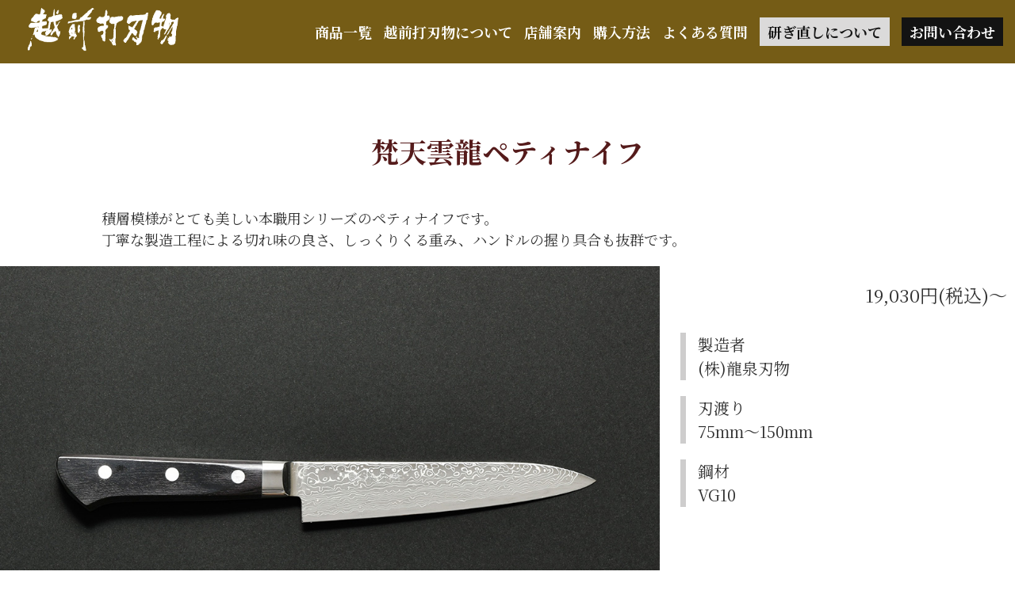

--- FILE ---
content_type: text/html; charset=UTF-8
request_url: https://www.echizenuchihamono.com/pgeneralitems/521/
body_size: 12842
content:
<!DOCTYPE html>
<html lang="ja">
<head>
<meta charset="utf-8">
<meta name="viewport" content="width=device-width, initial-scale=1.0 ">
<link rel="stylesheet" href="https://www.echizenuchihamono.com/wp/wp-content/themes/echizenuchihamono_theme/style.css">
<link rel="stylesheet" href="https://use.fontawesome.com/releases/v5.0.13/css/all.css" integrity="sha384-DNOHZ68U8hZfKXOrtjWvjxusGo9WQnrNx2sqG0tfsghAvtVlRW3tvkXWZh58N9jp" crossorigin="anonymous">


	<style>img:is([sizes="auto" i], [sizes^="auto," i]) { contain-intrinsic-size: 3000px 1500px }</style>
	
		<!-- All in One SEO 4.9.2 - aioseo.com -->
		<title>梵天雲龍ペティナイフ | 越前打刃物協同組合</title>
	<meta name="description" content="刃渡り：105mm〜150mm" />
	<meta name="robots" content="max-image-preview:large" />
	<link rel="canonical" href="https://www.echizenuchihamono.com/pgeneralitems/521/" />
	<meta name="generator" content="All in One SEO (AIOSEO) 4.9.2" />

		<!-- Google tag (gtag.js) -->
<script async src="https://www.googletagmanager.com/gtag/js?id=G-HHGLDDT2LT"></script>
<script>
  window.dataLayer = window.dataLayer || [];
  function gtag(){dataLayer.push(arguments);}
  gtag('js', new Date());

  gtag('config', 'G-HHGLDDT2LT');
</script>
		<meta property="og:locale" content="ja_JP" />
		<meta property="og:site_name" content="越前打刃物協同組合 | 伝統ある越前打刃物を販売、メンテナンスしています" />
		<meta property="og:type" content="article" />
		<meta property="og:title" content="梵天雲龍ペティナイフ | 越前打刃物協同組合" />
		<meta property="og:description" content="刃渡り：105mm〜150mm" />
		<meta property="og:url" content="https://www.echizenuchihamono.com/pgeneralitems/521/" />
		<meta property="article:published_time" content="2025-12-08T00:48:21+00:00" />
		<meta property="article:modified_time" content="2025-12-08T00:48:22+00:00" />
		<meta name="twitter:card" content="summary_large_image" />
		<meta name="twitter:title" content="梵天雲龍ペティナイフ | 越前打刃物協同組合" />
		<meta name="twitter:description" content="刃渡り：105mm〜150mm" />
		<script type="application/ld+json" class="aioseo-schema">
			{"@context":"https:\/\/schema.org","@graph":[{"@type":"BreadcrumbList","@id":"https:\/\/www.echizenuchihamono.com\/pgeneralitems\/521\/#breadcrumblist","itemListElement":[{"@type":"ListItem","@id":"https:\/\/www.echizenuchihamono.com#listItem","position":1,"name":"\u30db\u30fc\u30e0","item":"https:\/\/www.echizenuchihamono.com","nextItem":{"@type":"ListItem","@id":"https:\/\/www.echizenuchihamono.com\/pgeneralitems\/#listItem","name":"\u4e00\u822c\u7528\u9014"}},{"@type":"ListItem","@id":"https:\/\/www.echizenuchihamono.com\/pgeneralitems\/#listItem","position":2,"name":"\u4e00\u822c\u7528\u9014","item":"https:\/\/www.echizenuchihamono.com\/pgeneralitems\/","nextItem":{"@type":"ListItem","@id":"https:\/\/www.echizenuchihamono.com\/pgeneralitems_category\/petit_knife\/#listItem","name":"\u30da\u30c6\u30a3\u30ca\u30a4\u30d5"},"previousItem":{"@type":"ListItem","@id":"https:\/\/www.echizenuchihamono.com#listItem","name":"\u30db\u30fc\u30e0"}},{"@type":"ListItem","@id":"https:\/\/www.echizenuchihamono.com\/pgeneralitems_category\/petit_knife\/#listItem","position":3,"name":"\u30da\u30c6\u30a3\u30ca\u30a4\u30d5","item":"https:\/\/www.echizenuchihamono.com\/pgeneralitems_category\/petit_knife\/","nextItem":{"@type":"ListItem","@id":"https:\/\/www.echizenuchihamono.com\/pgeneralitems\/521\/#listItem","name":"\u68b5\u5929\u96f2\u9f8d\u30da\u30c6\u30a3\u30ca\u30a4\u30d5"},"previousItem":{"@type":"ListItem","@id":"https:\/\/www.echizenuchihamono.com\/pgeneralitems\/#listItem","name":"\u4e00\u822c\u7528\u9014"}},{"@type":"ListItem","@id":"https:\/\/www.echizenuchihamono.com\/pgeneralitems\/521\/#listItem","position":4,"name":"\u68b5\u5929\u96f2\u9f8d\u30da\u30c6\u30a3\u30ca\u30a4\u30d5","previousItem":{"@type":"ListItem","@id":"https:\/\/www.echizenuchihamono.com\/pgeneralitems_category\/petit_knife\/#listItem","name":"\u30da\u30c6\u30a3\u30ca\u30a4\u30d5"}}]},{"@type":"Organization","@id":"https:\/\/www.echizenuchihamono.com\/#organization","name":"\u8d8a\u524d\u6253\u5203\u7269\u5354\u540c\u7d44\u5408","description":"\u4f1d\u7d71\u3042\u308b\u8d8a\u524d\u6253\u5203\u7269\u3092\u8ca9\u58f2\u3001\u30e1\u30f3\u30c6\u30ca\u30f3\u30b9\u3057\u3066\u3044\u307e\u3059","url":"https:\/\/www.echizenuchihamono.com\/","telephone":"+81778241200"},{"@type":"WebPage","@id":"https:\/\/www.echizenuchihamono.com\/pgeneralitems\/521\/#webpage","url":"https:\/\/www.echizenuchihamono.com\/pgeneralitems\/521\/","name":"\u68b5\u5929\u96f2\u9f8d\u30da\u30c6\u30a3\u30ca\u30a4\u30d5 | \u8d8a\u524d\u6253\u5203\u7269\u5354\u540c\u7d44\u5408","description":"\u5203\u6e21\u308a\uff1a105mm\u301c150mm","inLanguage":"ja","isPartOf":{"@id":"https:\/\/www.echizenuchihamono.com\/#website"},"breadcrumb":{"@id":"https:\/\/www.echizenuchihamono.com\/pgeneralitems\/521\/#breadcrumblist"},"image":{"@type":"ImageObject","url":"https:\/\/www.echizenuchihamono.com\/wp\/wp-content\/uploads\/79_\u5305\u4e01_\u96f2\u9f8d\u30da\u30c6\u30a3.jpg","@id":"https:\/\/www.echizenuchihamono.com\/pgeneralitems\/521\/#mainImage","width":1065,"height":725},"primaryImageOfPage":{"@id":"https:\/\/www.echizenuchihamono.com\/pgeneralitems\/521\/#mainImage"},"datePublished":"2025-12-08T09:48:21+09:00","dateModified":"2025-12-08T09:48:22+09:00"},{"@type":"WebSite","@id":"https:\/\/www.echizenuchihamono.com\/#website","url":"https:\/\/www.echizenuchihamono.com\/","name":"\u8d8a\u524d\u6253\u5203\u7269\u5354\u540c\u7d44\u5408","description":"\u4f1d\u7d71\u3042\u308b\u8d8a\u524d\u6253\u5203\u7269\u3092\u8ca9\u58f2\u3001\u30e1\u30f3\u30c6\u30ca\u30f3\u30b9\u3057\u3066\u3044\u307e\u3059","inLanguage":"ja","publisher":{"@id":"https:\/\/www.echizenuchihamono.com\/#organization"}}]}
		</script>
		<!-- All in One SEO -->

<link rel="alternate" type="application/rss+xml" title="越前打刃物協同組合 &raquo; フィード" href="https://www.echizenuchihamono.com/feed/" />
<link rel="alternate" type="application/rss+xml" title="越前打刃物協同組合 &raquo; コメントフィード" href="https://www.echizenuchihamono.com/comments/feed/" />
<meta name="description" content="刃渡り：105mm〜150mm" />		<!-- This site uses the Google Analytics by MonsterInsights plugin v9.11.0 - Using Analytics tracking - https://www.monsterinsights.com/ -->
		<!-- Note: MonsterInsights is not currently configured on this site. The site owner needs to authenticate with Google Analytics in the MonsterInsights settings panel. -->
					<!-- No tracking code set -->
				<!-- / Google Analytics by MonsterInsights -->
		<script type="text/javascript">
/* <![CDATA[ */
window._wpemojiSettings = {"baseUrl":"https:\/\/s.w.org\/images\/core\/emoji\/16.0.1\/72x72\/","ext":".png","svgUrl":"https:\/\/s.w.org\/images\/core\/emoji\/16.0.1\/svg\/","svgExt":".svg","source":{"concatemoji":"https:\/\/www.echizenuchihamono.com\/wp\/wp-includes\/js\/wp-emoji-release.min.js?ver=6.8.3"}};
/*! This file is auto-generated */
!function(s,n){var o,i,e;function c(e){try{var t={supportTests:e,timestamp:(new Date).valueOf()};sessionStorage.setItem(o,JSON.stringify(t))}catch(e){}}function p(e,t,n){e.clearRect(0,0,e.canvas.width,e.canvas.height),e.fillText(t,0,0);var t=new Uint32Array(e.getImageData(0,0,e.canvas.width,e.canvas.height).data),a=(e.clearRect(0,0,e.canvas.width,e.canvas.height),e.fillText(n,0,0),new Uint32Array(e.getImageData(0,0,e.canvas.width,e.canvas.height).data));return t.every(function(e,t){return e===a[t]})}function u(e,t){e.clearRect(0,0,e.canvas.width,e.canvas.height),e.fillText(t,0,0);for(var n=e.getImageData(16,16,1,1),a=0;a<n.data.length;a++)if(0!==n.data[a])return!1;return!0}function f(e,t,n,a){switch(t){case"flag":return n(e,"\ud83c\udff3\ufe0f\u200d\u26a7\ufe0f","\ud83c\udff3\ufe0f\u200b\u26a7\ufe0f")?!1:!n(e,"\ud83c\udde8\ud83c\uddf6","\ud83c\udde8\u200b\ud83c\uddf6")&&!n(e,"\ud83c\udff4\udb40\udc67\udb40\udc62\udb40\udc65\udb40\udc6e\udb40\udc67\udb40\udc7f","\ud83c\udff4\u200b\udb40\udc67\u200b\udb40\udc62\u200b\udb40\udc65\u200b\udb40\udc6e\u200b\udb40\udc67\u200b\udb40\udc7f");case"emoji":return!a(e,"\ud83e\udedf")}return!1}function g(e,t,n,a){var r="undefined"!=typeof WorkerGlobalScope&&self instanceof WorkerGlobalScope?new OffscreenCanvas(300,150):s.createElement("canvas"),o=r.getContext("2d",{willReadFrequently:!0}),i=(o.textBaseline="top",o.font="600 32px Arial",{});return e.forEach(function(e){i[e]=t(o,e,n,a)}),i}function t(e){var t=s.createElement("script");t.src=e,t.defer=!0,s.head.appendChild(t)}"undefined"!=typeof Promise&&(o="wpEmojiSettingsSupports",i=["flag","emoji"],n.supports={everything:!0,everythingExceptFlag:!0},e=new Promise(function(e){s.addEventListener("DOMContentLoaded",e,{once:!0})}),new Promise(function(t){var n=function(){try{var e=JSON.parse(sessionStorage.getItem(o));if("object"==typeof e&&"number"==typeof e.timestamp&&(new Date).valueOf()<e.timestamp+604800&&"object"==typeof e.supportTests)return e.supportTests}catch(e){}return null}();if(!n){if("undefined"!=typeof Worker&&"undefined"!=typeof OffscreenCanvas&&"undefined"!=typeof URL&&URL.createObjectURL&&"undefined"!=typeof Blob)try{var e="postMessage("+g.toString()+"("+[JSON.stringify(i),f.toString(),p.toString(),u.toString()].join(",")+"));",a=new Blob([e],{type:"text/javascript"}),r=new Worker(URL.createObjectURL(a),{name:"wpTestEmojiSupports"});return void(r.onmessage=function(e){c(n=e.data),r.terminate(),t(n)})}catch(e){}c(n=g(i,f,p,u))}t(n)}).then(function(e){for(var t in e)n.supports[t]=e[t],n.supports.everything=n.supports.everything&&n.supports[t],"flag"!==t&&(n.supports.everythingExceptFlag=n.supports.everythingExceptFlag&&n.supports[t]);n.supports.everythingExceptFlag=n.supports.everythingExceptFlag&&!n.supports.flag,n.DOMReady=!1,n.readyCallback=function(){n.DOMReady=!0}}).then(function(){return e}).then(function(){var e;n.supports.everything||(n.readyCallback(),(e=n.source||{}).concatemoji?t(e.concatemoji):e.wpemoji&&e.twemoji&&(t(e.twemoji),t(e.wpemoji)))}))}((window,document),window._wpemojiSettings);
/* ]]> */
</script>
<link rel='stylesheet' id='vkExUnit_common_style-css' href='https://www.echizenuchihamono.com/wp/wp-content/plugins/vk-all-in-one-expansion-unit/assets/css/vkExUnit_style.css?ver=9.112.4.0' type='text/css' media='all' />
<style id='vkExUnit_common_style-inline-css' type='text/css'>
:root {--ver_page_top_button_url:url(https://www.echizenuchihamono.com/wp/wp-content/plugins/vk-all-in-one-expansion-unit/assets/images/to-top-btn-icon.svg);}@font-face {font-weight: normal;font-style: normal;font-family: "vk_sns";src: url("https://www.echizenuchihamono.com/wp/wp-content/plugins/vk-all-in-one-expansion-unit/inc/sns/icons/fonts/vk_sns.eot?-bq20cj");src: url("https://www.echizenuchihamono.com/wp/wp-content/plugins/vk-all-in-one-expansion-unit/inc/sns/icons/fonts/vk_sns.eot?#iefix-bq20cj") format("embedded-opentype"),url("https://www.echizenuchihamono.com/wp/wp-content/plugins/vk-all-in-one-expansion-unit/inc/sns/icons/fonts/vk_sns.woff?-bq20cj") format("woff"),url("https://www.echizenuchihamono.com/wp/wp-content/plugins/vk-all-in-one-expansion-unit/inc/sns/icons/fonts/vk_sns.ttf?-bq20cj") format("truetype"),url("https://www.echizenuchihamono.com/wp/wp-content/plugins/vk-all-in-one-expansion-unit/inc/sns/icons/fonts/vk_sns.svg?-bq20cj#vk_sns") format("svg");}
.veu_promotion-alert__content--text {border: 1px solid rgba(0,0,0,0.125);padding: 0.5em 1em;border-radius: var(--vk-size-radius);margin-bottom: var(--vk-margin-block-bottom);font-size: 0.875rem;}/* Alert Content部分に段落タグを入れた場合に最後の段落の余白を0にする */.veu_promotion-alert__content--text p:last-of-type{margin-bottom:0;margin-top: 0;}
</style>
<style id='wp-emoji-styles-inline-css' type='text/css'>

	img.wp-smiley, img.emoji {
		display: inline !important;
		border: none !important;
		box-shadow: none !important;
		height: 1em !important;
		width: 1em !important;
		margin: 0 0.07em !important;
		vertical-align: -0.1em !important;
		background: none !important;
		padding: 0 !important;
	}
</style>
<link rel='stylesheet' id='wp-block-library-css' href='https://www.echizenuchihamono.com/wp/wp-includes/css/dist/block-library/style.min.css?ver=6.8.3' type='text/css' media='all' />
<style id='classic-theme-styles-inline-css' type='text/css'>
/*! This file is auto-generated */
.wp-block-button__link{color:#fff;background-color:#32373c;border-radius:9999px;box-shadow:none;text-decoration:none;padding:calc(.667em + 2px) calc(1.333em + 2px);font-size:1.125em}.wp-block-file__button{background:#32373c;color:#fff;text-decoration:none}
</style>
<link rel='stylesheet' id='aioseo/css/src/vue/standalone/blocks/table-of-contents/global.scss-css' href='https://www.echizenuchihamono.com/wp/wp-content/plugins/all-in-one-seo-pack/dist/Lite/assets/css/table-of-contents/global.e90f6d47.css?ver=4.9.2' type='text/css' media='all' />
<style id='snow-monkey-forms-control-checkboxes-style-inline-css' type='text/css'>
.smf-form .smf-checkboxes-control--horizontal .smf-checkboxes-control__control>.smf-label{display:inline-block;margin-right:var(--_margin-1)}.smf-form .smf-checkboxes-control--vertical .smf-checkboxes-control__control>.smf-label{display:block}.smf-form .smf-checkbox-control{align-items:flex-start;display:inline-flex;gap:var(--_s-2)}.smf-form .smf-checkbox-control__control{--_border-radius:var(--_global--border-radius);--_border-color:var(--_form-control-border-color);border:1px solid var(--_border-color);border-radius:var(--_border-radius);outline:0;--_transition-duration:var(--_global--transition-duration);--_transition-function-timing:var(--_global--transition-function-timing);--_transition-delay:var(--_global--transition-delay);transition:border var(--_transition-duration) var(--_transition-function-timing) var(--_transition-delay)}.smf-form .smf-checkbox-control__control:hover{--_border-color:var(--_form-control-border-color-hover)}.smf-form .smf-checkbox-control__control:active,.smf-form .smf-checkbox-control__control:focus,.smf-form .smf-checkbox-control__control:focus-within,.smf-form .smf-checkbox-control__control[aria-selected=true]{--_border-color:var(--_form-control-border-color-focus)}.smf-form .smf-checkbox-control__control>input,.smf-form .smf-checkbox-control__control>textarea{border:none;outline:none}.smf-form .smf-checkbox-control__control{appearance:none;background-color:var(--_color-white);border-radius:3px;box-shadow:inset 0 1px 1px rgba(0,0,0,.035);cursor:pointer;display:inline-block;flex:0 0 auto;height:16px;margin:calc(var(--_half-leading)*1em) 0 0;position:relative;width:16px}.smf-form .smf-checkbox-control__control:before{border-color:var(--_color-white);border-style:solid;border-width:0 2px 2px 0;height:8px;left:calc(50% - 3px);margin:0!important;top:calc(50% - 5px);transform:rotate(45deg);visibility:hidden;width:6px}.smf-form .smf-checkbox-control__control:checked{background-color:#3a87fd;border-color:#3a87fd}.smf-form .smf-checkbox-control__control:checked:before{content:"";display:block;position:absolute;visibility:visible}.smf-form .smf-checkbox-control__control:disabled{background-color:var(--_lightest-color-gray)}.smf-form .smf-checkbox-control__control:disabled:before{border-color:var(--_dark-color-gray)}.smf-form .smf-checkbox-control__control{flex:none;margin-top:calc(var(--_half-leading)*1em)}

</style>
<style id='snow-monkey-forms-control-file-style-inline-css' type='text/css'>
.smf-form .smf-file-control{align-items:center;display:flex;flex-wrap:wrap;gap:1em;justify-content:space-between;position:relative}.smf-form .smf-file-control__filename,.smf-form .smf-file-control__label{display:none}.smf-form .smf-file-control>label{align-items:center;display:flex;flex-wrap:wrap;gap:1em;outline:none;position:relative}.smf-form .smf-file-control>label:before{content:"";display:block;inset:-3px;position:absolute}.smf-form .smf-file-control>label:active:before,.smf-form .smf-file-control>label:focus-within:before,.smf-form .smf-file-control>label:focus:before{border:1px solid var(--_form-control-border-color-focus);border-radius:var(--_global--border-radius)}.smf-form .smf-file-control>label>*{flex:0 0 auto}.smf-form .smf-file-control__control{display:none}.smf-form .smf-file-control__label{background-color:var(--_lighter-color-gray);background-image:linear-gradient(180deg,#fff,var(--_lighter-color-gray));border-radius:var(--_global--border-radius);color:var(--_color-text);cursor:pointer;display:inline-block;padding:var(--_padding-2) var(--_padding-1);text-decoration:none;--_border-radius:var(--_global--border-radius);--_border-color:var(--_form-control-border-color);border:1px solid var(--_border-color);border-radius:var(--_border-radius);outline:0;--_transition-duration:var(--_global--transition-duration);--_transition-function-timing:var(--_global--transition-function-timing);--_transition-delay:var(--_global--transition-delay);transition:border var(--_transition-duration) var(--_transition-function-timing) var(--_transition-delay)}.smf-form .smf-file-control__label:hover{--_border-color:var(--_form-control-border-color-hover)}.smf-form .smf-file-control__label:active,.smf-form .smf-file-control__label:focus,.smf-form .smf-file-control__label:focus-within,.smf-form .smf-file-control__label[aria-selected=true]{--_border-color:var(--_form-control-border-color-focus)}.smf-form .smf-file-control__label>input,.smf-form .smf-file-control__label>textarea{border:none;outline:none}.smf-form .smf-file-control__filename--no-file{display:inline-block}.smf-form .smf-file-control__filename--has-file{display:none}.smf-form .smf-file-control__clear{cursor:pointer;display:none;text-decoration:underline}.smf-form .smf-file-control__value{margin-top:.25em}.smf-form .smf-file-control--set .smf-file-control__filename--no-file{display:none}.smf-form .smf-file-control--set .smf-file-control__clear,.smf-form .smf-file-control--set .smf-file-control__filename--has-file{display:inline-block}.smf-form .smf-file-control--uploaded label{display:none}.smf-form .smf-file-control--uploaded .smf-file-control__clear{display:inline-block}

</style>
<style id='snow-monkey-forms-item-style-inline-css' type='text/css'>
.smf-item label{cursor:pointer}.smf-item__description{color:var(--_dark-color-gray);margin-top:var(--_margin-2);--_font-size-level:-1;font-size:var(--_font-size);line-height:var(--_line-height)}

</style>
<style id='snow-monkey-forms-control-radio-buttons-style-inline-css' type='text/css'>
.smf-form .smf-radio-buttons-control--horizontal .smf-radio-buttons-control__control>.smf-label{display:inline-block;margin-right:var(--_margin-1)}.smf-form .smf-radio-buttons-control--vertical .smf-radio-buttons-control__control>.smf-label{display:block}.smf-form .smf-radio-button-control{align-items:flex-start;display:inline-flex;gap:var(--_s-2)}.smf-form .smf-radio-button-control__control{--_border-radius:var(--_global--border-radius);--_border-color:var(--_form-control-border-color);border:1px solid var(--_border-color);border-radius:var(--_border-radius);outline:0;--_transition-duration:var(--_global--transition-duration);--_transition-function-timing:var(--_global--transition-function-timing);--_transition-delay:var(--_global--transition-delay);transition:border var(--_transition-duration) var(--_transition-function-timing) var(--_transition-delay)}.smf-form .smf-radio-button-control__control:hover{--_border-color:var(--_form-control-border-color-hover)}.smf-form .smf-radio-button-control__control:active,.smf-form .smf-radio-button-control__control:focus,.smf-form .smf-radio-button-control__control:focus-within,.smf-form .smf-radio-button-control__control[aria-selected=true]{--_border-color:var(--_form-control-border-color-focus)}.smf-form .smf-radio-button-control__control>input,.smf-form .smf-radio-button-control__control>textarea{border:none;outline:none}.smf-form .smf-radio-button-control__control{appearance:none;background-color:var(--_color-white);border-radius:100%;box-shadow:inset 0 1px 1px rgba(0,0,0,.035);cursor:pointer;display:inline-block;flex:0 0 auto;height:16px;margin:calc(var(--_half-leading)*1em) 0 0;position:relative;width:16px}.smf-form .smf-radio-button-control__control:before{background-color:var(--_color-white);border-radius:100%;height:6px;left:calc(50% - 3px);margin:0!important;overflow:hidden;top:calc(50% - 3px);visibility:hidden;width:6px}.smf-form .smf-radio-button-control__control:checked{background-color:#3a87fd;border-color:#3a87fd}.smf-form .smf-radio-button-control__control:checked:before{content:"";display:block;position:absolute;visibility:visible}.smf-form .smf-radio-button-control__control:disabled{background-color:var(--_lightest-color-gray)}.smf-form .smf-radio-button-control__control:disabled:before{background-color:var(--_dark-color-gray)}.smf-form .smf-radio-button-control__control{flex:none;margin-top:calc(var(--_half-leading)*1em)}

</style>
<style id='snow-monkey-forms-control-select-style-inline-css' type='text/css'>
.smf-form .smf-select-control{display:inline-block;position:relative}.smf-form .smf-select-control__toggle{display:none}.smf-form .smf-select-control__control{appearance:none;background-color:#0000;cursor:pointer;display:inline-block;max-width:100%;padding:.75rem 1rem;padding-right:var(--_s1);position:relative;z-index:1;--_border-radius:var(--_global--border-radius);--_border-color:var(--_form-control-border-color);border:1px solid var(--_border-color);border-radius:var(--_border-radius);outline:0;--_transition-duration:var(--_global--transition-duration);--_transition-function-timing:var(--_global--transition-function-timing);--_transition-delay:var(--_global--transition-delay);transition:border var(--_transition-duration) var(--_transition-function-timing) var(--_transition-delay)}.smf-form .smf-select-control__control:hover{--_border-color:var(--_form-control-border-color-hover)}.smf-form .smf-select-control__control:active,.smf-form .smf-select-control__control:focus,.smf-form .smf-select-control__control:focus-within,.smf-form .smf-select-control__control[aria-selected=true]{--_border-color:var(--_form-control-border-color-focus)}.smf-form .smf-select-control__control>input,.smf-form .smf-select-control__control>textarea{border:none;outline:none}.smf-form .smf-select-control__control:focus+.smf-select-control__toggle:before{border-color:#3a87fd}.smf-form .smf-select-control__control:disabled+.smf-select-control__toggle{background-color:var(--_lightest-color-gray)}.smf-form .smf-select-control__toggle{background-color:var(--_color-white);bottom:0;display:block;left:0;position:absolute;right:0;top:0;z-index:0}.smf-form .smf-select-control__toggle:before{border-color:currentcolor;border-style:solid;border-width:0 1px 1px 0;content:"";display:block;height:6px;position:absolute;right:calc(var(--_s-1) - 6px);top:calc(50% - 4px);transform:rotate(45deg);width:6px}.smf-select-control__control{color:inherit}

</style>
<style id='snow-monkey-forms-control-text-style-inline-css' type='text/css'>
.smf-form .smf-text-control__control{background-color:var(--_color-white);box-shadow:inset 0 1px 1px rgba(0,0,0,.035);max-width:100%;padding:.75rem 1rem;--_border-radius:var(--_global--border-radius);--_border-color:var(--_form-control-border-color);border:1px solid var(--_border-color);border-radius:var(--_border-radius);outline:0;--_transition-duration:var(--_global--transition-duration);--_transition-function-timing:var(--_global--transition-function-timing);--_transition-delay:var(--_global--transition-delay);transition:border var(--_transition-duration) var(--_transition-function-timing) var(--_transition-delay)}.smf-form .smf-text-control__control:hover{--_border-color:var(--_form-control-border-color-hover)}.smf-form .smf-text-control__control:active,.smf-form .smf-text-control__control:focus,.smf-form .smf-text-control__control:focus-within,.smf-form .smf-text-control__control[aria-selected=true]{--_border-color:var(--_form-control-border-color-focus)}.smf-form .smf-text-control__control>input,.smf-form .smf-text-control__control>textarea{border:none;outline:none}.smf-form .smf-text-control__control:disabled{background-color:var(--_lightest-color-gray)}textarea.smf-form .smf-text-control__control{height:auto;width:100%}.smf-text-control{line-height:1}

</style>
<style id='snow-monkey-forms-control-textarea-style-inline-css' type='text/css'>
.smf-form .smf-textarea-control__control{background-color:var(--_color-white);box-shadow:inset 0 1px 1px rgba(0,0,0,.035);display:block;max-width:100%;padding:.75rem 1rem;width:100%;--_border-radius:var(--_global--border-radius);--_border-color:var(--_form-control-border-color);border:1px solid var(--_border-color);border-radius:var(--_border-radius);outline:0;--_transition-duration:var(--_global--transition-duration);--_transition-function-timing:var(--_global--transition-function-timing);--_transition-delay:var(--_global--transition-delay);transition:border var(--_transition-duration) var(--_transition-function-timing) var(--_transition-delay)}.smf-form .smf-textarea-control__control:hover{--_border-color:var(--_form-control-border-color-hover)}.smf-form .smf-textarea-control__control:active,.smf-form .smf-textarea-control__control:focus,.smf-form .smf-textarea-control__control:focus-within,.smf-form .smf-textarea-control__control[aria-selected=true]{--_border-color:var(--_form-control-border-color-focus)}.smf-form .smf-textarea-control__control>input,.smf-form .smf-textarea-control__control>textarea{border:none;outline:none}.smf-form .smf-textarea-control__control:disabled{background-color:var(--_lightest-color-gray)}textarea.smf-form .smf-textarea-control__control{height:auto;width:100%}

</style>
<link rel='stylesheet' id='sass-basis-core-css' href='https://www.echizenuchihamono.com/wp/wp-content/plugins/snow-monkey-forms/dist/css/fallback.css?ver=1764315241' type='text/css' media='all' />
<link rel='stylesheet' id='snow-monkey-forms-css' href='https://www.echizenuchihamono.com/wp/wp-content/plugins/snow-monkey-forms/dist/css/app.css?ver=1764315241' type='text/css' media='all' />
<style id='global-styles-inline-css' type='text/css'>
:root{--wp--preset--aspect-ratio--square: 1;--wp--preset--aspect-ratio--4-3: 4/3;--wp--preset--aspect-ratio--3-4: 3/4;--wp--preset--aspect-ratio--3-2: 3/2;--wp--preset--aspect-ratio--2-3: 2/3;--wp--preset--aspect-ratio--16-9: 16/9;--wp--preset--aspect-ratio--9-16: 9/16;--wp--preset--color--black: #000000;--wp--preset--color--cyan-bluish-gray: #abb8c3;--wp--preset--color--white: #ffffff;--wp--preset--color--pale-pink: #f78da7;--wp--preset--color--vivid-red: #cf2e2e;--wp--preset--color--luminous-vivid-orange: #ff6900;--wp--preset--color--luminous-vivid-amber: #fcb900;--wp--preset--color--light-green-cyan: #7bdcb5;--wp--preset--color--vivid-green-cyan: #00d084;--wp--preset--color--pale-cyan-blue: #8ed1fc;--wp--preset--color--vivid-cyan-blue: #0693e3;--wp--preset--color--vivid-purple: #9b51e0;--wp--preset--gradient--vivid-cyan-blue-to-vivid-purple: linear-gradient(135deg,rgba(6,147,227,1) 0%,rgb(155,81,224) 100%);--wp--preset--gradient--light-green-cyan-to-vivid-green-cyan: linear-gradient(135deg,rgb(122,220,180) 0%,rgb(0,208,130) 100%);--wp--preset--gradient--luminous-vivid-amber-to-luminous-vivid-orange: linear-gradient(135deg,rgba(252,185,0,1) 0%,rgba(255,105,0,1) 100%);--wp--preset--gradient--luminous-vivid-orange-to-vivid-red: linear-gradient(135deg,rgba(255,105,0,1) 0%,rgb(207,46,46) 100%);--wp--preset--gradient--very-light-gray-to-cyan-bluish-gray: linear-gradient(135deg,rgb(238,238,238) 0%,rgb(169,184,195) 100%);--wp--preset--gradient--cool-to-warm-spectrum: linear-gradient(135deg,rgb(74,234,220) 0%,rgb(151,120,209) 20%,rgb(207,42,186) 40%,rgb(238,44,130) 60%,rgb(251,105,98) 80%,rgb(254,248,76) 100%);--wp--preset--gradient--blush-light-purple: linear-gradient(135deg,rgb(255,206,236) 0%,rgb(152,150,240) 100%);--wp--preset--gradient--blush-bordeaux: linear-gradient(135deg,rgb(254,205,165) 0%,rgb(254,45,45) 50%,rgb(107,0,62) 100%);--wp--preset--gradient--luminous-dusk: linear-gradient(135deg,rgb(255,203,112) 0%,rgb(199,81,192) 50%,rgb(65,88,208) 100%);--wp--preset--gradient--pale-ocean: linear-gradient(135deg,rgb(255,245,203) 0%,rgb(182,227,212) 50%,rgb(51,167,181) 100%);--wp--preset--gradient--electric-grass: linear-gradient(135deg,rgb(202,248,128) 0%,rgb(113,206,126) 100%);--wp--preset--gradient--midnight: linear-gradient(135deg,rgb(2,3,129) 0%,rgb(40,116,252) 100%);--wp--preset--font-size--small: 13px;--wp--preset--font-size--medium: 20px;--wp--preset--font-size--large: 36px;--wp--preset--font-size--x-large: 42px;--wp--preset--spacing--20: 0.44rem;--wp--preset--spacing--30: 0.67rem;--wp--preset--spacing--40: 1rem;--wp--preset--spacing--50: 1.5rem;--wp--preset--spacing--60: 2.25rem;--wp--preset--spacing--70: 3.38rem;--wp--preset--spacing--80: 5.06rem;--wp--preset--shadow--natural: 6px 6px 9px rgba(0, 0, 0, 0.2);--wp--preset--shadow--deep: 12px 12px 50px rgba(0, 0, 0, 0.4);--wp--preset--shadow--sharp: 6px 6px 0px rgba(0, 0, 0, 0.2);--wp--preset--shadow--outlined: 6px 6px 0px -3px rgba(255, 255, 255, 1), 6px 6px rgba(0, 0, 0, 1);--wp--preset--shadow--crisp: 6px 6px 0px rgba(0, 0, 0, 1);}:where(.is-layout-flex){gap: 0.5em;}:where(.is-layout-grid){gap: 0.5em;}body .is-layout-flex{display: flex;}.is-layout-flex{flex-wrap: wrap;align-items: center;}.is-layout-flex > :is(*, div){margin: 0;}body .is-layout-grid{display: grid;}.is-layout-grid > :is(*, div){margin: 0;}:where(.wp-block-columns.is-layout-flex){gap: 2em;}:where(.wp-block-columns.is-layout-grid){gap: 2em;}:where(.wp-block-post-template.is-layout-flex){gap: 1.25em;}:where(.wp-block-post-template.is-layout-grid){gap: 1.25em;}.has-black-color{color: var(--wp--preset--color--black) !important;}.has-cyan-bluish-gray-color{color: var(--wp--preset--color--cyan-bluish-gray) !important;}.has-white-color{color: var(--wp--preset--color--white) !important;}.has-pale-pink-color{color: var(--wp--preset--color--pale-pink) !important;}.has-vivid-red-color{color: var(--wp--preset--color--vivid-red) !important;}.has-luminous-vivid-orange-color{color: var(--wp--preset--color--luminous-vivid-orange) !important;}.has-luminous-vivid-amber-color{color: var(--wp--preset--color--luminous-vivid-amber) !important;}.has-light-green-cyan-color{color: var(--wp--preset--color--light-green-cyan) !important;}.has-vivid-green-cyan-color{color: var(--wp--preset--color--vivid-green-cyan) !important;}.has-pale-cyan-blue-color{color: var(--wp--preset--color--pale-cyan-blue) !important;}.has-vivid-cyan-blue-color{color: var(--wp--preset--color--vivid-cyan-blue) !important;}.has-vivid-purple-color{color: var(--wp--preset--color--vivid-purple) !important;}.has-black-background-color{background-color: var(--wp--preset--color--black) !important;}.has-cyan-bluish-gray-background-color{background-color: var(--wp--preset--color--cyan-bluish-gray) !important;}.has-white-background-color{background-color: var(--wp--preset--color--white) !important;}.has-pale-pink-background-color{background-color: var(--wp--preset--color--pale-pink) !important;}.has-vivid-red-background-color{background-color: var(--wp--preset--color--vivid-red) !important;}.has-luminous-vivid-orange-background-color{background-color: var(--wp--preset--color--luminous-vivid-orange) !important;}.has-luminous-vivid-amber-background-color{background-color: var(--wp--preset--color--luminous-vivid-amber) !important;}.has-light-green-cyan-background-color{background-color: var(--wp--preset--color--light-green-cyan) !important;}.has-vivid-green-cyan-background-color{background-color: var(--wp--preset--color--vivid-green-cyan) !important;}.has-pale-cyan-blue-background-color{background-color: var(--wp--preset--color--pale-cyan-blue) !important;}.has-vivid-cyan-blue-background-color{background-color: var(--wp--preset--color--vivid-cyan-blue) !important;}.has-vivid-purple-background-color{background-color: var(--wp--preset--color--vivid-purple) !important;}.has-black-border-color{border-color: var(--wp--preset--color--black) !important;}.has-cyan-bluish-gray-border-color{border-color: var(--wp--preset--color--cyan-bluish-gray) !important;}.has-white-border-color{border-color: var(--wp--preset--color--white) !important;}.has-pale-pink-border-color{border-color: var(--wp--preset--color--pale-pink) !important;}.has-vivid-red-border-color{border-color: var(--wp--preset--color--vivid-red) !important;}.has-luminous-vivid-orange-border-color{border-color: var(--wp--preset--color--luminous-vivid-orange) !important;}.has-luminous-vivid-amber-border-color{border-color: var(--wp--preset--color--luminous-vivid-amber) !important;}.has-light-green-cyan-border-color{border-color: var(--wp--preset--color--light-green-cyan) !important;}.has-vivid-green-cyan-border-color{border-color: var(--wp--preset--color--vivid-green-cyan) !important;}.has-pale-cyan-blue-border-color{border-color: var(--wp--preset--color--pale-cyan-blue) !important;}.has-vivid-cyan-blue-border-color{border-color: var(--wp--preset--color--vivid-cyan-blue) !important;}.has-vivid-purple-border-color{border-color: var(--wp--preset--color--vivid-purple) !important;}.has-vivid-cyan-blue-to-vivid-purple-gradient-background{background: var(--wp--preset--gradient--vivid-cyan-blue-to-vivid-purple) !important;}.has-light-green-cyan-to-vivid-green-cyan-gradient-background{background: var(--wp--preset--gradient--light-green-cyan-to-vivid-green-cyan) !important;}.has-luminous-vivid-amber-to-luminous-vivid-orange-gradient-background{background: var(--wp--preset--gradient--luminous-vivid-amber-to-luminous-vivid-orange) !important;}.has-luminous-vivid-orange-to-vivid-red-gradient-background{background: var(--wp--preset--gradient--luminous-vivid-orange-to-vivid-red) !important;}.has-very-light-gray-to-cyan-bluish-gray-gradient-background{background: var(--wp--preset--gradient--very-light-gray-to-cyan-bluish-gray) !important;}.has-cool-to-warm-spectrum-gradient-background{background: var(--wp--preset--gradient--cool-to-warm-spectrum) !important;}.has-blush-light-purple-gradient-background{background: var(--wp--preset--gradient--blush-light-purple) !important;}.has-blush-bordeaux-gradient-background{background: var(--wp--preset--gradient--blush-bordeaux) !important;}.has-luminous-dusk-gradient-background{background: var(--wp--preset--gradient--luminous-dusk) !important;}.has-pale-ocean-gradient-background{background: var(--wp--preset--gradient--pale-ocean) !important;}.has-electric-grass-gradient-background{background: var(--wp--preset--gradient--electric-grass) !important;}.has-midnight-gradient-background{background: var(--wp--preset--gradient--midnight) !important;}.has-small-font-size{font-size: var(--wp--preset--font-size--small) !important;}.has-medium-font-size{font-size: var(--wp--preset--font-size--medium) !important;}.has-large-font-size{font-size: var(--wp--preset--font-size--large) !important;}.has-x-large-font-size{font-size: var(--wp--preset--font-size--x-large) !important;}
:where(.wp-block-post-template.is-layout-flex){gap: 1.25em;}:where(.wp-block-post-template.is-layout-grid){gap: 1.25em;}
:where(.wp-block-columns.is-layout-flex){gap: 2em;}:where(.wp-block-columns.is-layout-grid){gap: 2em;}
:root :where(.wp-block-pullquote){font-size: 1.5em;line-height: 1.6;}
</style>
<link rel='stylesheet' id='veu-cta-css' href='https://www.echizenuchihamono.com/wp/wp-content/plugins/vk-all-in-one-expansion-unit/inc/call-to-action/package/assets/css/style.css?ver=9.112.4.0' type='text/css' media='all' />
<script type="text/javascript" src="https://www.echizenuchihamono.com/wp/wp-includes/js/jquery/jquery.min.js?ver=3.7.1" id="jquery-core-js"></script>
<script type="text/javascript" src="https://www.echizenuchihamono.com/wp/wp-includes/js/jquery/jquery-migrate.min.js?ver=3.4.1" id="jquery-migrate-js"></script>
<link rel="https://api.w.org/" href="https://www.echizenuchihamono.com/wp-json/" /><link rel="alternate" title="JSON" type="application/json" href="https://www.echizenuchihamono.com/wp-json/wp/v2/pgeneralitems/394" /><link rel="EditURI" type="application/rsd+xml" title="RSD" href="https://www.echizenuchihamono.com/wp/xmlrpc.php?rsd" />
<meta name="generator" content="WordPress 6.8.3" />
<link rel='shortlink' href='https://www.echizenuchihamono.com/?p=394' />
<link rel="alternate" title="oEmbed (JSON)" type="application/json+oembed" href="https://www.echizenuchihamono.com/wp-json/oembed/1.0/embed?url=https%3A%2F%2Fwww.echizenuchihamono.com%2Fpgeneralitems%2F521%2F" />
<link rel="alternate" title="oEmbed (XML)" type="text/xml+oembed" href="https://www.echizenuchihamono.com/wp-json/oembed/1.0/embed?url=https%3A%2F%2Fwww.echizenuchihamono.com%2Fpgeneralitems%2F521%2F&#038;format=xml" />
<link rel="icon" href="https://www.echizenuchihamono.com/wp/wp-content/uploads/cropped-img_mT_htc_liknife-32x32.png" sizes="32x32" />
<link rel="icon" href="https://www.echizenuchihamono.com/wp/wp-content/uploads/cropped-img_mT_htc_liknife-192x192.png" sizes="192x192" />
<link rel="apple-touch-icon" href="https://www.echizenuchihamono.com/wp/wp-content/uploads/cropped-img_mT_htc_liknife-180x180.png" />
<meta name="msapplication-TileImage" content="https://www.echizenuchihamono.com/wp/wp-content/uploads/cropped-img_mT_htc_liknife-270x270.png" />
		<style type="text/css" id="wp-custom-css">
			
.page_top_btn{border-radius:50%; background-color:rgba(255,255,255,.2) !important; width:45px !important;height:45px !important;
	border:solid 2px #888888; box-shadow:0 0 2px 0px rgba(255, 255, 255,.3) !important; 
background-image:url(https://www.echizenuchihamono.com/wp/wp-content/uploads/to-top-btn-icon02.png);
background-size:60%;}


.mwform-radio-field input{height:14px !important;}
@media screen and (max-width: 650px){.mwform-radio-field input{width:14px !important;}
}

.formtype2{
	margin: 0 auto;
	width:90%;
	max-width:700px;
}

.smf-form .smf-item .smf-text-control__control{
	width:100%;
	height:40px;}
.smf-item__description{
	margin-top:0;}
.smf-form .smf-item .smf-select-control__control{
	height:40px; padding:10px;
width:180px;
    font-size: 16px;
    font-family: 'Noto Serif JP', serif;}

.smf-action .smf-button-control__control{
    color: #fff;
    border: solid 2px #638F23;
    background: #638F23;
    font-size: 16px;}
.smf-action .smf-button-control__control:hover{
    color: #638F23;
    border: solid 2px #638F23;
    background: #fff;
    font-size: 16px;}

.support_box01{margin-bottom:30px;}
.smf-form .resharpening_box04{margin-top:50px;}		</style>
		<!-- [ VK All in One Expansion Unit Article Structure Data ] --><script type="application/ld+json">{"@context":"https://schema.org/","@type":"Article","headline":"梵天雲龍ペティナイフ","image":"https://www.echizenuchihamono.com/wp/wp-content/uploads/79_包丁_雲龍ペティ.jpg","datePublished":"2025-12-08T09:48:21+09:00","dateModified":"2025-12-08T09:48:22+09:00","author":{"@type":"organization","name":"uchihamono-admin","url":"https://www.echizenuchihamono.com/","sameAs":""}}</script><!-- [ / VK All in One Expansion Unit Article Structure Data ] --></head>
<body class="wp-singular pgeneralitems-template-default single single-pgeneralitems postid-394 wp-theme-echizenuchihamono_theme post-name-521 tax-pgeneralitems_category pgeneralitems_category-petit_knife post-type-pgeneralitems">
<header>
  <div class="header-inner">
	  <h1 class="site-title">
			<a href="https://www.echizenuchihamono.com">
			<img src="https://www.echizenuchihamono.com/wp/wp-content/uploads/logo.png"></a>
		</h1>
	  <!--スマホ用メニューボタン-->
	  <div id="navbutton" class="navbutton">
		  <div class="openbtn-area"><span></span><span></span><span></span></div>
	  </div>
	  
		  <!--ヘッダーメニュー-->
		  <div id="header-nav-wrap" class="header-nav-wrap">
			  <nav id="header-nav" class="header-nav"><ul id="menu-mainnav01" class="menu"><li id="menu-item-221" class="menu-item menu-item-type-post_type menu-item-object-page menu-item-221"><a href="https://www.echizenuchihamono.com/product/">商品一覧</a></li>
<li id="menu-item-222" class="menu-item menu-item-type-post_type menu-item-object-page menu-item-222"><a href="https://www.echizenuchihamono.com/about_us/">越前打刃物について</a></li>
<li id="menu-item-223" class="menu-item menu-item-type-post_type menu-item-object-page menu-item-223"><a href="https://www.echizenuchihamono.com/access/">店舗案内</a></li>
<li id="menu-item-224" class="menu-item menu-item-type-post_type menu-item-object-page menu-item-224"><a href="https://www.echizenuchihamono.com/howto/">購入方法</a></li>
<li id="menu-item-225" class="menu-item menu-item-type-post_type menu-item-object-page menu-item-225"><a href="https://www.echizenuchihamono.com/faq/">よくある質問</a></li>
<li id="menu-item-614" class="menu-item menu-item-type-post_type menu-item-object-page menu-item-614"><a href="https://www.echizenuchihamono.com/resharpening/">研ぎ直しについて</a></li>
<li id="menu-item-615" class="menu-item menu-item-type-post_type menu-item-object-page menu-item-615"><a href="https://www.echizenuchihamono.com/support/">お問い合わせ</a></li>
</ul></nav>		  </div>
	  </div>
	<!--end header-inner-->
</header>

<div class="container_productlist">
  <div class="contents_productlist">
    <div class="post_page_productlist">
    
                    <h2 class="h2_type02">梵天雲龍ペティナイフ</h2>
        
                <div class="productlist__body">
          <div class="productlist-content">
<p>積層模様がとても美しい本職用シリーズのペティナイフです。　　　　　　　　　　　　　　　　　　</p>



<p>丁寧な製造工程による切れ味の良さ、しっくりくる重み、ハンドルの握り具合も抜群です。</p>
</div>
          <div class="productlist__fb">
            <div class="productlist__fb_innerA">
              <img src="https://www.echizenuchihamono.com/wp/wp-content/uploads/79_包丁_雲龍ペティ.jpg">            </div>
            <div class="productlist__fb_innerB">
                <h3></h3>
                <p>19,030円(税込)〜</p>
                <ul class="productlist__list">
                  <li>製造者<br>(株)龍泉刃物</li>
                  <li>刃渡り<br>75mm〜150mm</li>                                    <li>鋼材<br>VG10</li>
                </ul>
            </div>
          </div>
          <div class="front_p8">
            <div class="productlist__list02">
              <p>仕様</p>
              <ul>
                                  <li>
                    <table>
                      <tr>
                        <td class="tw_num" rowspan="2">1.</td>
                        <td class="tw_name" colspan="3">梵天雲龍ペティナイフ105mm</td>
                      </tr>
                      <tr>
                        <td class="tw_money">19,030円（税込）</td>
                        <td class="tw_length">
                                                     <span>刃渡り</span>&nbsp;105mm                                                    </td>
						  
                        <td class="tw_stock"><span>在庫</span>&nbsp;欠品中</td>
                      </tr>
                    </table>
                  </li>
                                                  <li>
                    <table>
                      <tr>
                        <td class="tw_num" rowspan="2">2.</td>
                        <td class="tw_name" colspan="3">梵天雲龍ペティナイフ135mm</td>
                      </tr>
                      <tr>
                        <td class="tw_money">19,690円（税込）</td>
                        <td class="tw_length">
                                                     <span>刃渡り</span>&nbsp;135mm                                                    </td>
                        <td class="tw_stock"><span>在庫</span>&nbsp;欠品中</td>
                      </tr>
                    </table>
                  </li>
                                                  <li>
                    <table>
                      <tr>
                        <td class="tw_num" rowspan="2">3.</td>
                        <td class="tw_name" colspan="3">梵天雲龍ペティナイフ150mm</td>
                      </tr>
                      <tr>
                        <td class="tw_money">24,750円（税込）</td>
                        <td class="tw_length">
                                                     <span>刃渡り</span>&nbsp;150mm                                                    </td>
                        <td class="tw_stock"><span>在庫</span>&nbsp;欠品中</td>
                      </tr>
                    </table>
                  </li>
                                                  <li>
                    <table>
                      <tr>
                        <td class="tw_num" rowspan="2">4.</td>
                        <td class="tw_name" colspan="3">梵天雲龍ペティナイフ75mm</td>
                      </tr>
                      <tr>
                        <td class="tw_money">19,030円（税込）</td>
                        <td class="tw_length"><span>刃渡り</span>&nbsp;75ｍｍ</td>
                        <td class="tw_stock"><span>在庫</span>&nbsp;欠品中</td>
                      </tr>
                    </table>
                  </li>
                                                                                                              </ul>
              <p class="note_text01">在庫がない場合はお問い合わせください</p>
            </div>

            <div class="productlist__postage">
              <p>送料について<span>30,000円以上(税込)お買い上げで送料無料</span></p>
              <div class="productlist__fb02">
                <div class="productlist__fb_inner02">
                  <table>
                    <tr>
                      <th>北海道</th>
                      <td>
                                                1,175                        円（税込）</td>
                    </tr>
                    <tr>
                      <th>東北</th>
                      <td>
                                                731                        円（税込）</td>
                    </tr>
                    <tr>
                      <th>関東/信越/中部/<br>北陸/関西</th>
                      <td>
                                                650                        円（税込）</td>
                    </tr>
                  </table>
                </div>
                <div class="productlist__fb_inner02">
                  <table>
                    <tr>
                      <th>福井</th>
                      <td>
                                                606                        円（税込）</td>
                    </tr>
                    <tr>
                      <th>中国/四国</th>
                      <td>
                                                731                        円（税込）</td>
                    </tr>
                    <tr>
                      <th>九州</th>
                      <td>
                                                850                        円（税込）</td>
                    </tr>
                    <tr>
                      <th>沖縄</th>
                      <td>
                                                1,320                        円（税込）</td>
                    </tr>
                  </table>
                </div>
              </div>
                             <p class="note_text">一丁のみの送料です。</p>
            </div>
          </div>
			<div class="front_p8">
			<div class="support_box">
				<div class="support_box_innerA">
					<p class="support_box_innerA_title">フォームでのお問い合わせ</p>
					<a href="/support/">お問い合わせはこちらから</a>
				</div>
				<div class="support_box_innerB">
					<p class="support_tel">電話でのお問い合わせ：<span>(0778)24-1200</span><a href="tel:0778-24-1200">(0778)24-1200</a></p>
					<p class="support_tel02">平日／午前8:30〜午後5:00<span>&nbsp;</span><br class="mediaBr">日・祝日／午前9:30〜午後4:00</p>
				</div>
			</div>
			</div>
			<div class="mainTop_buttonB">
					<a href="/generalitems/">一覧へ戻る</a>
			</div>
          
                      </div>
    </div>
  </div>
<footer id="footer" class="footer">
  <div class="footer-inner">

    <div class="footer_title">
      <p>越前打刃物協同組合</p>
    </div>
    
    <div class="footer_fb">
		<div class="footer_fb__inner">
			<p>〒915-0873<br>
				 福井県越前市池ノ上町49-1-3<br>
				TEL：(0778)24-1200<br>
				 FAX：(0778)22-1015</p>
		</div>
		<div class="footer_fb__inner">
			<div id="footer-nav-wrap" class="footer-nav-wrap">
			  <nav id="footer-nav" class="footer-nav"><ul id="menu-mainnav02" class="menu"><li id="menu-item-898" class="menu-item menu-item-type-post_type menu-item-object-page menu-item-home menu-item-898"><a href="https://www.echizenuchihamono.com/">ホーム</a></li>
<li id="menu-item-227" class="menu-item menu-item-type-post_type menu-item-object-page menu-item-227"><a href="https://www.echizenuchihamono.com/product/">商品一覧</a></li>
<li id="menu-item-228" class="menu-item menu-item-type-post_type menu-item-object-page menu-item-228"><a href="https://www.echizenuchihamono.com/about_us/">越前打刃物について</a></li>
<li id="menu-item-230" class="menu-item menu-item-type-post_type menu-item-object-page menu-item-230"><a href="https://www.echizenuchihamono.com/access/">店舗案内</a></li>
<li id="menu-item-229" class="menu-item menu-item-type-post_type menu-item-object-page menu-item-229"><a href="https://www.echizenuchihamono.com/howto/">購入方法</a></li>
</ul></nav>		  </div>
		</div>
		<div class="footer_fb__inner">
			<ul>
				<li><a href="/memberinformation/">組合員情報</a></li>
				<li><a href="/faq/">よくある質問 </a></li>
				<li><a href="/support/">お問い合わせ</a></li>
			</ul>
		</div>
		</div>
  </div><!--end footer-inner-->
  <div class="copyright">
    <ul><li>©越前打刃物協同組合 All rights reserved.</li><li><a href="/privacy-policy/">プライバシーポリシー</a></li></ul>
  </div>
</footer>
<script type="speculationrules">
{"prefetch":[{"source":"document","where":{"and":[{"href_matches":"\/*"},{"not":{"href_matches":["\/wp\/wp-*.php","\/wp\/wp-admin\/*","\/wp\/wp-content\/uploads\/*","\/wp\/wp-content\/*","\/wp\/wp-content\/plugins\/*","\/wp\/wp-content\/themes\/echizenuchihamono_theme\/*","\/*\\?(.+)"]}},{"not":{"selector_matches":"a[rel~=\"nofollow\"]"}},{"not":{"selector_matches":".no-prefetch, .no-prefetch a"}}]},"eagerness":"conservative"}]}
</script>
<a href="#top" id="page_top" class="page_top_btn">PAGE TOP</a><script type="module"  src="https://www.echizenuchihamono.com/wp/wp-content/plugins/all-in-one-seo-pack/dist/Lite/assets/table-of-contents.95d0dfce.js?ver=4.9.2" id="aioseo/js/src/vue/standalone/blocks/table-of-contents/frontend.js-js"></script>
<script type="text/javascript" id="vkExUnit_master-js-js-extra">
/* <![CDATA[ */
var vkExOpt = {"ajax_url":"https:\/\/www.echizenuchihamono.com\/wp\/wp-admin\/admin-ajax.php","homeUrl":"https:\/\/www.echizenuchihamono.com\/"};
/* ]]> */
</script>
<script type="text/javascript" src="https://www.echizenuchihamono.com/wp/wp-content/plugins/vk-all-in-one-expansion-unit/assets/js/all.min.js?ver=9.112.4.0" id="vkExUnit_master-js-js"></script>
<script type="text/javascript" id="snow-monkey-forms-js-before">
/* <![CDATA[ */
var snowmonkeyforms = {"view_json_url":"https:\/\/www.echizenuchihamono.com\/wp-json\/snow-monkey-form\/v1\/view?ver=1768769056","nonce":"79023d2f5c"}
/* ]]> */
</script>
<script type="text/javascript" src="https://www.echizenuchihamono.com/wp/wp-content/plugins/snow-monkey-forms/dist/js/app.js?ver=1764315241" id="snow-monkey-forms-js"></script>
<script type="text/javascript" src="https://www.echizenuchihamono.com/wp/wp-content/themes/echizenuchihamono_theme/assets/js/navbutton.js?ver=6.8.3" id="navbutton_script-js"></script>
<script type="text/javascript" src="https://www.echizenuchihamono.com/wp/wp-content/plugins/vk-all-in-one-expansion-unit/inc/smooth-scroll/js/smooth-scroll.min.js?ver=9.112.4.0" id="smooth-scroll-js-js"></script>
<!--システム・プラグイン用-->
</body>
</html>


--- FILE ---
content_type: text/css
request_url: https://www.echizenuchihamono.com/wp/wp-content/themes/echizenuchihamono_theme/style.css
body_size: 26697
content:
@charset "utf-8";
/*
theme Name:echizen-uchihamonosama
Author: kokufu
Description: original theme
version： 1.0.0
*/

@import url('https://fonts.googleapis.com/css2?family=Noto+Serif+JP:wght@400;500;700&display=swap');
@import url('https://fonts.googleapis.com/css2?family=Zen+Antique&display=swap');

/*reset*/
html,body,div,span,object,iframe,h1,h2,h3,h4,h5,h6,p,
blockquote,pre,abbr,address,cite,code,del,dfn,em,img,
ins,kbd,q,samp,small,strong,sub,sup,var,b,i,dl,dt,dd,
ol,ul,li,fieldset,form,label,legend,table,caption,
tbody,tfoot,thead,tr,th,td,article,aside,canvas,details,
figcaption,figure,footer,header,hgroup,menu,nav,section,
summary,time,mark,audio,video {
  font-size: 100%;
  margin: 0;
  padding: 0;
  vertical-align: baseline;
  border: 0;
  outline: 0;
  background: transparent;
}

body {line-height: 1.2; background:#fff; }

article,aside,details,figcaption,figure,
footer,header,hgroup,menu,nav,section {
  display: block;
}

nav ul {
  list-style: none;
}

blockquote,q {
  quotes: none;
}

blockquote:before,blockquote:after,
q:before,q:after {
  content: '';
  content: none;
}

a {
  font-size: 100%;
  margin: 0;
  padding: 0;
  vertical-align: baseline;
  background: transparent;
}

ins {
  text-decoration: none;
  color: #000;
  background-color: #ff9;
}

mark {
  font-weight: bold;
  font-style: italic;
  color: #000;
  background-color: #ff9;
}

del {
  text-decoration: line-through;
}

abbr[title],dfn[title] {
  cursor: help;
  border-bottom: 1px dotted;
}

table {
  border-spacing: 0;
  border-collapse: collapse;
}

hr {
  display: block;
  height: 1px;
  margin: 1em 0;
  padding: 0;
  border: 0;
  border-top: 1px solid #ccc;
}

/*base*/
html {font-size: 18px;}
body {
	margin: 0; padding: 0;
	font-family: 'Noto Serif JP', '	Yu Mincho','Hiragino Mincho ProN','Hiragino Mincho Pro',serif;
	color: #303030; line-height: 1.5;}
.container{margin:40px 0; padding:0 8rem; }
*{box-sizing:border-box;}
a {text-decoration: none; color: #638F23;}
a :hover{color:opacity:.7;}
img {max-width: 100%; height: auto;}
.ft_g{font-family:"ヒラギノ角ゴ ProN W3", "Hiragino Kaku Gothic ProN", "メイリオ", "Meiryo", "verdana", sans-serif;}
.note_text01{position:relative; padding-left:1em; font-size:15px !important; font-family: 'Noto Serif JP', 'Yu Mincho','Hiragino Mincho ProN','Hiragino Mincho Pro',serif;}
.note_text01:before{content:"※"; position:absolute; left:0;}
.note_text{font-size:15px !important; font-family: 'Noto Serif JP', 'Yu Mincho','Hiragino Mincho ProN','Hiragino Mincho Pro',serif;}
.note_text:before{content:"※";}
.page_top_btn{border-radius:50%; background-color:rgba(30,30,30,.8) !important; width:42px !important;height:42px !important;; box-shadow:0 0 3px 1px rgba(133, 106, 38,.5) !important; }

/*title-base*/
h1, h2, h3, h4, h5, h6 {font-weight: bold; color: #000;}
h2{
	position:relative; z-index:0;
	margin:40px auto 10px; padding:5px 20px;
	text-align:center; color:#930000; font-size:35px;}
h2:before{
	content:"";
	display: inline-block;
	position:absolute; top: 52%;  left: 32%;
	background-image:url(https://www.echizenuchihamono.com/wp/wp-content/uploads/title_04.png) ;  background-size:cover;
	transform: translateY(-50%); -webkit-transform: translateY(-50%); -ms-transform: translateY(-50%);
	height:23px; width:23px;}
h2:after{
	content:"";
	display: inline-block;
	position:absolute; top: 52%; right: 32%;
	background-image:url(https://www.echizenuchihamono.com/wp/wp-content/uploads/title_04.png) ;  background-size:cover;
   transform: translateY(-50%); -webkit-transform: translateY(-50%); -ms-transform: translateY(-50%);
	height:23px; width:23px;}
#au02{margin: 80px auto 60px;}
#au01:before,#au02:before{
	content:"";
	display: inline-block;
	position:absolute; top: 52%; left: 18%;
   transform: translateY(-50%); -webkit-transform: translateY(-50%); -ms-transform: translateY(-50%);
	background-image:url(https://www.echizenuchihamono.com/wp/wp-content/uploads/title_04.png) ;  background-size:cover;
	height:23px; width:23px;}
#au01:after,#au02:after{
	content:"";
	display: inline-block;
	position:absolute; top: 52%; right: 18%;
   transform: translateY(-50%); -webkit-transform: translateY(-50%); -ms-transform: translateY(-50%);
	background-image:url(https://www.echizenuchihamono.com/wp/wp-content/uploads/title_04.png) ; 
	background-size:cover;
	height:23px; width:23px;}
.h2_sub{text-align:center; position:relative; }
.h2_sub span{background:#fff; position:relative;  z-index:10; padding:5px;}
.h2_sub:before{
	content:"";
	display: inline-block;
	position:absolute; top: 50%; left: 50%; z-index:0;
   transform: translate(-50%,-50%); -webkit-transform: translate(-50%,-50%); -ms-transform: translate(-50%,-50%);
	background:#555 ;  background-size:cover;
	height:1px; width:200px;}
.h2_type02{margin:120px auto 40px; background-image:none; color:#551B1B;}
.h2_type02:before,.h2_type02:after{content:none;}

h3{ position:relative; margin:20px auto 25px; padding:20px; text-align:center; color:#701118;  font-size:25px;}
h3:before{
	content:"";
	display: inline-block;
	position:absolute; bottom:0; left:50%;
   transform: translateX(-50%); -webkit-transform: translateX(-50%); -ms-transform: translateX(-50%);
	background:#701118;  border-radius:5px;
	height:3px; width:100px; text-align:center;}

/*header-design*/
body{padding-top:40px;}
header{width: 100%; position: fixed; top:0; z-index:999; background:#755c16;}
.header-inner{position:relative; height:80px;}
.header-inner h1{
	position:absolute; top:50%; 
	transform: translateY(-50%); -webkit-transform: translateY(-50%); -ms-transform: translateY(-50%);
	margin-left:15px;}
.header-inner h1 img{padding:10px 20px; width:230px; height:auto;}
.header-nav-wrap{margin-right:15px;}
.header-nav{display:flex; align-items: center; justify-content: flex-end;  height:80px;}
.header-nav-wrap a{color:white; font-weight:bold;}
.header-nav-wrap ul{list-style:none; display:flex;  justify-content: flex-end;}
.header-nav-wrap ul li{margin-left:15px;}
.menu-item-614 a{padding:5px 10px; background:#dbdada; color:#131313;}
.menu-item-615 a{padding:5px 10px; background:#131313; color:#fff;}
.navbutton {display: none;}

/*frontpage-design*/
.frontpage_container{margin:0; overflow:hidden;}
.front_p8{padding:0 8rem;}
.frontpage_container .wp-block-video{margin:0;}
.frontpage_container .wp-block-video video{margin:0;}
.mainTop_messagebg{width:100%; background:url(https://www.echizenuchihamono.com/wp/wp-content/uploads/back_imgA.png); background-repeat:no-repeat; background-size:cover;}
.mainTop_message{
	-ms-writing-mode: tb-rl; writing-mode: vertical-rl; -webkit-writing-mode: vertical-rl;
	margin:0 auto; padding:50px 0;}
.mainTop_message h2{margin:40px 0 0 20px; padding:0; background:none; text-align:left; color:#333; letter-spacing:10px;  font-size:24px;}
.mainTop_message h2:before,.mainTop_message h2:after{content:none; }
.mainTop_message p{line-height:3; letter-spacing:15px; font-size:18px; font-weight:500;}

.mainTop_htchoose{margin:80px auto;}
.mainTop_htchoose_message{margin:30px auto 50px; text-align:center; line-height:2; font-size:18px;}
.mainTop_htchoose h3{width:100%; margin:40px auto 20px;}
.mainTop_htchoose_type1 ul{list-style:none; display:flex; flex-wrap:wrap; justify-content:space-between; width:100%; margin:0 auto 50px; text-align:center;}
.mainTop_htchoose_type1 li{width:30%; margin:10px auto; border-radius:5px; overflow:hidden; text-align:center;}
.mainTop_htchoose_type1 li a{width:100%; display:inline-block; position:relative; border-radius:5px;}
.mainTop_htchoose_type1 li img{border-radius:5px;}
.mainTop_htchoose_type1 li .mT_htc_liTitle{
	width:100%; position:absolute; top:0px; z-index:1; padding:8px; 
	background-color:#745E21D9; border-radius:5px 5px 0px 0px; 
	text-align:center; color:white; font-size:22px; text-shadow: 1px 1px 3px #000;}
.mT_htc_liIMG img{margin:8px auto; width:100%; height:auto; position: relative; top: 50%;
    transform: translateY(-50%); -webkit-transform: translateY(-50%); -ms-transform: translateY(-50%);}
.mT_htc_liMask{
	width:100%; height:99%; position:absolute; top:	-99%; left:0; z-index:0;
	background-color:#745E21D9; -webkit-transition:all 0.6s ease; transition:all 0.6s ease;  border-radius:5px;}
.mainTop_htchoose_type1 li:hover .mT_htc_liMask{top:0;}
.mT_htc_liMask span{
	position:absolute; top: 54%; left: 50%;
	transform: translate(-50%, -50%); -webkit-transform: translate(-50%, -50%); -ms-transform: translate(-50%, -50%);
	color:white; align-items:medium; font-size:16px; line-height:1.8; text-shadow: 1px 1px 3px #000;}

.mainTop_messagebg02{margin:0px auto 100px; padding:3rem 3rem; width:100%; background:url(https://www.echizenuchihamono.com/wp/wp-content/uploads/back_imgA.png); background-repeat:no-repeat; background-size:cover;}
.mainTop_messagebg02 h3{margin:0 auto 40px;}
.monthpickup__fb{display:flex; justify-content:space-between;}
.monthpickup__fb_inner{width:30%; text-align:left;}
.monthpickup__fb_inner img{border-radius:5px;}
.monthpickup__fb_inner h4{margin:10px auto 5px;font-size:18px; color:#606060; text-align:center;}
.monthpickup__fb_inner a{ color:#606060; }
.monthpickup__fb_inner a:hover{opacity:.7;}

.mainTop_buttonA{margin:0 auto; text-align:center;}
.mainTop_buttonA a{display:inline-block; width:450px; padding:20px 10px; background:#638F23; border-radius:5px; color:white; font-size:16px; font-weight:500;}
.mainTop_buttonA a:hover{opacity:.7;}

.mainTop_aboutus{position:relative; margin-top:100px;}
.mainTop_aboutus:before{
	content:""; display: inline-block;
	position:absolute; top: -10%; right: -30px; width:300px; height:300px;
	background-image:url(https://www.echizenuchihamono.com/wp/wp-content/uploads/title_05.png) ;  background-size:cover; opacity:.1;}
.mainTop_aboutush2{margin-bottom:0; padding-left:35px; text-align:left; color:#555; letter-spacing:5px;}
.mainTop_aboutush2:before{
	content:""; display: inline-block;
	background-image:url(https://www.echizenuchihamono.com/wp/wp-content/uploads/title_05.png) ;  background-size:cover;
	position:absolute; top: 52%; left: 0%;
	height:26px; width:26px;}
.mainTop_aboutush2:after{content:none;}
.mainTop_aboutush2_sub{position:relative; text-align:left; padding-left:35px}
.mainTop_aboutush2_sub span{position:relative;  z-index:10; padding:5px; background:#fff;}
.mainTop_aboutush2_sub:before{
	content:""; display: inline-block;
	background:#555 ; background-size:cover;
	position:absolute; top: 50%; left: 40px; z-index:0;
   transform: translateY(-50%); -webkit-transform: translateY(-50%); -ms-transform: translateY(-50%);
	height:1px; width:60%;}
.mainTop_aboutus_message{margin:30px auto; padding-left:35px;}
.mainTop_aboutus ul{list-style:none; display:flex; flex-wrap:wrap; justify-content:space-between;}
.mainTop_aboutus li{width:23%; margin-bottom:120px;}
.mainTop_aboutus .aubg01 a{position:relative; display:inline-block; background-color:#000;}
.mainTop_aboutus .aubg01 img{display: block;}
.mainTop_aboutus .aubg01 a img:hover{opacity:.7;}
.mainTop_aboutus .aubg01 p{
	position:absolute; top:50%; left:50%;  width:100%; 
	transform: translate(-50%,-50%); -webkit-transform: translate(-50%,-50%); -ms-transform: translate(-50%,-50%);
	text-align:center; color:white; font-size:22px; font-weight:bold; text-shadow:0 3px 3px #000; letter-spacing:2px;}

.mainTop_posts_inner{margin:50px auto 30px;}
.mainTop_posts_inner ul{list-style:none; border-bottom:solid 1px;}
.mainTop_posts_inner li {display:flex; align-items:center; border-top:solid 1px; }
.mainTop_posts_title{border:none; text-align:left; margin:10px 0 !important; padding:10px;}
.mainTop_posts_title:before,.mainTop_posts_title:after{content:none;}
.mainTop_posts_time{width:25%;}
.mainTop_posts_button{text-align:right; margin:10px auto; }
.mainTop_posts_button a{position:relative; text-align:right; margin:10px auto; }
.mainTop_posts_button a:before{
	content:"▶︎"; position:absolute; top:52%; left:-15px; font-size:10px;
	transform: translateY(-50%); -webkit-transform: translateY(-50%); -ms-transform: translateY(-50%);}
.mainTop_posts_button a:hover{color:#638F23;}

/*listpage-design*/
.container{margin:40px 0;}
.productlist__title{margin:20px auto; padding:30px; background-image:none ; text-align:center; color:#551B1B; font-size:40px;}
.productlist__title:before,.productlist__title:after{content:none;}
.productlist__fb{display:flex; width:100%; margin:0 0 80px; text-align:center;}
.productlist__fb_innerA{width:65%;}
.productlist__fb_innerA img{width:100%;}
.productlist__fb_innerB{width:33%; margin-left:2%; text-align:left;}
.productlist__fb_innerB h3{width:100%; margin:0; padding:0 10px 20px; text-align:left; color:#930000; font-size:28px; font-weight:bold;}
.productlist__fb_innerB h3:before,.productlist__fb_innerB h3:after{content:none;}
.productlist__fb_innerB p{width:100%; margin:0; padding:0 10px 20px; text-align:right; color:#333; font-size:23px;}
.productlist__fb_innerB ul{list-style:none; width:100%;}
.productlist__fb_innerB li{margin:10px 0 20px; padding:0px 15px; border-left:solid 7px #CECDCD; font-size:20px; line-height:1.5;}

.productlist__list02{margin:10px 0 80px; padding:0px 15px; border-left:solid 7px #CECDCD; font-size:20px; line-height:1.5;}
.productlist__list02 p{margin-bottom:10px; font-size:23px; font-weight:bold;}
.productlist__list02 ul{list-style:none; width:100%;}
.productlist__list02 li{margin-bottom:20px;}
.productlist__list02 table{width:100%; border-collapse:separate; border-spacing: 22px 4px;}
.tw_num{width:4%;}
.tw_name{width:90%; padding-right:5px; padding-bottom:5px; color:#333; font-weight:bold;}
.tw_money{width:30%; font-size:22px; color:#555;}
.tw_length{width:43%; margin-left:5px; padding:5px 0px; background:#F6F7DE; border:solid 1px #707070; font-size:16px; border-collapse:0.5;}
.tw_length span{padding:5px 12px; background:#fff; border-right:solid 1px #707070; font-size:16px;}
.tw_stock{width:23%; padding:5px 0px; background:#F6F7DE; border:solid 1px #707070; font-size:16px;}
.tw_stock span{padding:5px 12px; background:#fff; border-right:solid 1px #707070; font-size:16px;}

.productlist__postage{
	margin-bottom:80px; padding:15px 20px; border:dashed 2px #707070; border-radius:10px;
	font-family:"ヒラギノ角ゴ ProN W3", "Hiragino Kaku Gothic ProN", "メイリオ", "Meiryo", "verdana", sans-serif;}
.productlist__postage p{margin-bottom:10px;font-size:22px; font-weight:bold; color:#707070;}
.productlist__postage span{margin:0 10px; font-size:16px; font-weight:normal; color:#FF0000;}
.productlist__fb02{display:flex; width:100%; margin:0 0; justify-content:space-between;}
.productlist__fb_inner02{width:49%;}
.productlist__fb_inner02 table{width:100%; border-collapse:separate; border-spacing: 0px 20px; color:#707070;}
.productlist__fb_inner02 th{padding:5px; vertical-align:middle; border:solid 1px #707070;}
.productlist__fb_inner02 td{padding:5px; vertical-align:middle; border-top:solid 1px #707070; border-right:solid 1px #707070; border-bottom:solid 1px #707070;}
.productlist__fb_inner02 th{background:#F7F7F7; font-weight:normal;}

/*product-design*/
.generalitems_titlebox{width:100%; }
.generalitems_titlebox h2{
	margin:20px calc(50% - 50vw) 50px; padding:70px calc(50vw - 50%); 
	background-image:url(https://www.echizenuchihamono.com/wp/wp-content/uploads/bg-generalitems_titlebox-scaled.jpg);
	background-size:cover; background-position:center;
	color:white; text-shadow:0 3px 3px #000;}
.generalitems_titlebox h2:before,.generalitems_titlebox h2:after{content:none;}
.generalitems_htchoose_message{width:100%; margin:0 auto 80px; text-align:center; line-height:2; font-size:18px;}

/*news-design*/
.post_page_type01 h2{padding:10px 0; text-align:left;} 
.blog-detail__body h2{padding-left:25px; font-size:30px;}
.blog-detail__body h2:before{left:0; height:20px; width:20px;}
.blog-detail__body h2:after{content:none;}
.blog-detail__body h3{text-align:left; padding:10px 0; border-bottom:solid 1px;}
.blog-detail__body h3:before{content:none;}
.blog-detail__body h4{position:relative; padding:10px 0px 10px 15px; text-align:left; color:#701118; font-size:18px;}
.blog-detail__body h4:before{
	content:"◆"; position:absolute; left:0; top:50%; 
	transform: translateY(-50%); -webkit-transform: translateY(-50%);-ms-transform: translateY(-50%); font-size:12px; opacity:.5;}
.blog-detail__body p{margin:20px auto; line-height:1.5; font-size:16px;}
.blog-detail__body a{margin:20px auto; line-height:1.5; font-size:16px;}
.post_page_type01 a:hover{color:#638F23;}
.post_page_links{display:flex; justify-content:space-between; margin:60px 20px 10px;}
.post_page_tags{margin:60px 20px 10px;}

/*archive-design*/
.post{border-top:solid 1px #707070;}
.post h3{width:100%; margin:10px auto 0; padding:10px 0 0; text-align:left;}
.post h3:before{content:none;}
.post h3 a{}
.post h3 a:hover{color:#638F23;}
.post_time{margin:10px 0; padding:0 0 10px; font-size:16px;}
.post_arrow01{margin:60px auto 30px; text-align:center; font-size:16px;}
.post_arrow01 span{margin:20px 5px; padding:10px 20px; background:white; border-radius:5px; border:solid 2px #707070; color:#707070;}
.post_arrow01 a{margin:20px 5px;padding:10px 20px; background:#707070; border-radius:5px; border:solid 2px #707070; color:white;}
.post_arrow01 a:hover{opacity:.7;}

.archiveFlex{display: flex; margin: 0px auto 20px;}
.archiveFlex_inner01{width:68%; margin-right:8%;}
.archiveFlex_inner02{width:25%;}

/*****sidebar*****/
.sidebar h4{margin: 0; padding:8px 5px; background:#efefef; border-top:solid 1px #afafaf; border-bottom:solid 1px #afafaf; font-size:18px; font-weight:400;}
.sidebar ul{list-style:none; margin-bottom:30px;}
.sidebar ul li{width:100%; border-bottom:dashed 1px #afafaf;}
.sidebar ul li:last-child{width:100%; border-bottom:solid 1px #afafaf; }
.sidebar ul li a{display:block; color:#303030; padding:10px 0;}
.sidebar ul li a:hover{opacity:.7;}

/*****各商品一覧*****/
.productlist_menulist{}
.productlist_menulist ul{list-style:none; display:flex; justify-content:center; flex-wrap:wrap;}
.productlist_menulist ul li{margin-right:20px; margin-bottom:20px;}
.productlist_menulist ul li:last-child{margin-right:0px;}
.productlist_menulist ul li a{display:inline-block; padding:8px 15px; border-radius:5px; background:#745E21; color:white; font-size:20px;}
.productlist_menulist ul li a:hover{opacity:.7;}

.productlist-content{width:80%; margin:20px auto;}
.productlist_inner{}
.productlist_inner ul{list-style:none; display:flex; flex-wrap:wrap;}
.productlist_inner ul li{width:23%; margin-bottom:25px; margin-right:2%;}
.productlist_inner ul li:last-child{margin-right:0px;}
.productlist_inner ul li a{}
.productlist_inner ul li a:hover{opacity:.7;}
.productlist_title{margin:5px 0; padding:5px 0; border-bottom:solid 1px; font-size:16px; color:#551B1B; font-weight:bold;}
.productlist_lead{margin:40px auto 30px; color:#333; text-align:center;}
.productlist_txt{position:relative; padding-left:16px; color:#555; font-size:15px; }
.productlist_txt:before{
	content:""; display: inline-block;
	position:absolute; top: 52%; left:0%;
   transform: translateY(-50%); -webkit-transform: translateY(-50%); -ms-transform: translateY(-50%);
	background-image:url(https://www.echizenuchihamono.com/wp/wp-content/uploads/title_05.png) ;  background-size:cover; 
	height:12px; width:12px;}
.mainTop_buttonB{margin:60px auto 0; text-align:center;}
.mainTop_buttonB a{display:inline-block; width:400px; padding:20px 10px; background:#777; border-radius:5px; color:white; font-size:16px; font-weight:500;}
.mainTop_buttonB a:hover{opacity:.7;}
.support_box{
	margin:80px auto 0; padding:20px 5%; width:100%;
	background:url(https://www.echizenuchihamono.com/wp/wp-content/uploads/boxitem_lt.png),
					 	 url(https://www.echizenuchihamono.com/wp/wp-content/uploads/boxitem_lb.png),
						 url(https://www.echizenuchihamono.com/wp/wp-content/uploads/boxitem_rt.png),
						 url(https://www.echizenuchihamono.com/wp/wp-content/uploads/boxitem_rb.png);
	background-repeat:no-repeat, no-repeat, no-repeat, no-repeat;
	background-position:left top, left bottom, right top, right bottom;
	background-size:5%;
	text-align:center; line-height:2;}
.support_box_innerA{margin:10px auto; padding:0px 0px 15px; border-bottom:solid 1px;}	
.support_box_innerA p{font-size:18px; font-weight:bold;}	
.support_box_innerA a{
	display:inline-block; margin:10px auto; padding:10px 0; width:60%;
	border-radius:5px; background:#638F23; color:white;}	
.support_box_innerA a:hover{opacity:.7;}	
.support_box_innerB{margin:10px auto; padding:15px 0px 0px;}	
.support_tel span{display:inline-block; font-size:22px; font-weight:bold;}
.support_tel a{display:none; font-size:22px; font-weight:bold;}
.support_tel02{font-size:15px; line-height:1.5;}
.support_tel02 span{margin-right:10px;}
.mediaBr{display:none;}

/*about-design*/
.about_box01{
	margin:-40px calc(50% - 50vw) 60px; padding:40px calc(50vw - 50%) 120px; 
	background:url(https://www.echizenuchihamono.com/wp/wp-content/uploads/back_imgA.png); background-repeat:no-repeat; background-size:cover; 
	text-align:center; font-size:18px; line-height:1.5;}
.about_box01 h2{margin-top:60px;}
.about_box01 p{display: inline-block; text-align:left;}
.about_box02 p{margin:20px 0; line-height:1.5;}
.about_imgline{margin:60px calc(50% - 50vw) 120px ; padding:0px; }
.about_listchart{margin:60px auto 120px; text-align:center;}
.about_listchart ul{list-style-type:none; display:inline-block; margin: 0 auto; min-width:60%;}
.about_listchart li{display:flex; align-items:center; position:relative; border-top:solid 1px #CBCBCB;text-align:left;}
.about_listchart li:last-child{ border-bottom:solid 1px #CBCBCB;}
.about_listchart li:before{
	content:"";
	position:absolute; bottom:-15px; left: 50%; z-index:99;
	transform: translateX(-50%); -webkit-transform: translateX(-50%);-ms-transform: translateX(-50%);
	width: 0; height: 0;
	border-top: 20px solid #B9A879; border-left: 20px solid transparent; border-right: 20px solid transparent; }
.about_listchart li:last-child:before{content:none;}
.about_listchart_L{background-color:#faf9f6 ;}
.about_listchart_R{justify-content: flex-end; text-align:right !important;}
.about_listchart_Lnum,.about_listchart_Rnum{
	width:40px; margin:0; padding:10px;
	color: #707070; opacity: 0.3; font-weight:bold; font-size:30px;}
.about_listchart_Ltxt{
	margin:0; padding:30px 0 30px 30px; width:calc(100% - 40px); font-size:20px; font-weight:bold;}
.about_listchart_Rtxt{
	margin:0; padding:30px 0 30px 30px;
	font-size:20px; font-weight:bold; min-width:calc(100% - 30%); text-align:left;}
.about_listchart li p span{display:inline-block; margin-top:10px; font-size:16px; font-weight:normal;}

/*timeline -design*/
.timeline_table{width:100%;}
.timeline_table tr{border-top:solid 1px #aaa; border-bottom:solid 1px #aaa;}
.timeline_table th,.timeline_table td{vertical-align:middle;}
.timeline_table th{
	width:30%; background-color:#f7f5ee; font-weight:normal;
	border-top:solid 1px #aaa !important; border-bottom:solid 1px #aaa !important; border-left:none !important; border-right:none !important;}
.timeline_table td{
	width:70%; 
	border-top:solid 1px #aaa !important; border-bottom:solid 1px #aaa !important; border-left:none !important; border-right:none !important;}

/*access-design*/
.access_box01{margin:0px auto 80px; justify-content: center; align-items: center !important;}
.access_box01 .wp-block-columns{margin:40px auto 30px; justify-content: center; align-items: center !important;}
.access_box01_inner01{text-align:center; font-size:24px; color:#551B1B;}
.access_box01_titleA{margin:10px auto 5px; padding:20px 0; border-top:solid 1px;}
.access_box01_titleB{margin:5px auto 10px; padding:20px 0;  border-bottom:solid 1px;}
.access_box01_titleC{margin:5px auto; padding:10px 0;  font-size:15px; letter-spacing:2em;}
.access_box01 img{border:solid 1px #707070}
.access_box02{margin:80px auto; text-align:center;}
.access_box02 table{
	display:inline-block; text-align:left;
	border-collapse: separate; border-spacing: 40px 20px; line-height:1.5;}
.access_box02 tr{}
.access_box02 th{position:relative; z-index:1; vertical-align:middle; width:120px; color:white;}
.access_box02 th span{
	display:inline-block; padding:6px 10px; width:80%; background:#745E21; 
	text-align:center;  border-radius:5px;}
.access_box02 th:before{
	content:""; 
	position:absolute; top:50%; right:-40px; z-index:-1;
	transform: translateY(-50%); -webkit-transform: translateY(-50%);-ms-transform: translateY(-50%);
	background:#777; height:1px; width:100px;}
.access_box02 td{vertical-align:middle; padding-left:10px;}
.access_box03{margin:80px auto 20px; text-align:center;}
.access_box03 iframe{margin:40px auto; width:70%; min-height:450px;}
.access_box03 p{font-size:18px; line-height:1.5;}

/*htbuy-design*/
.htbuy_box01 p{line-height:1.5; margin:20px 0;}
.htbuy_box02{
	padding:20px 5%;
	background:url(https://www.echizenuchihamono.com/wp/wp-content/uploads/boxitem_lt.png),
					 	 url(https://www.echizenuchihamono.com/wp/wp-content/uploads/boxitem_lb.png),
						 url(https://www.echizenuchihamono.com/wp/wp-content/uploads/boxitem_rt.png),
						 url(https://www.echizenuchihamono.com/wp/wp-content/uploads/boxitem_rb.png),
						 #f7f5ee;
	background-repeat:no-repeat, no-repeat, no-repeat, no-repeat, repeat;
	background-position:left top, left bottom, right top, right bottom;
	background-size:5%;
	text-align:center;}

.htbuy_box02_inner{list-style:none;}
.htbuy_box02_innerli{margin-bottom:65px;}
.htbuy_box02_innertitle01,.htbuy_box02_innertitle02,.htbuy_box02_innertitle03,.htbuy_box02_innertitle04{
	margin:40px auto 10px; padding:10px 20px; width:40%; background:#A03739; border-radius:5px; color:white; font-weight:bold;}
.htbuy_box02_innertitle02{background:#962024;}
.htbuy_box02_innertitle03{background:#8a0a13;}
.htbuy_box02_innertitle04{background:#7e0003;}
.htbuy_box02_innerli p span{display:inline-block; margin-right:5px;}
.htbuy_box02_innertxt{line-height:1.5;}
.htbuy_box02_inner li{position:relative;}
.htbuy_box02_inner li:before{
	content:"";
	position:absolute; bottom:-45px; left: 50%; z-index:99;
	transform: translateX(-50%); -webkit-transform: translateX(-50%);-ms-transform: translateX(-50%);
	border-top: 18px solid #B9A879; border-left: 18px solid transparent; border-right: 18px solid transparent; }
.htbuy_box02_fb li:before,.htbuy_box02_banklist li:before,.htbuy_box02_inner li:last-child:before{content:none;}
.htbuy_box02_fb{display:flex; list-style:none; margin:0 auto; justify-content:center; flex-wrap:wrap;}
.htbuy_box02_fb li{
	position:relative; margin:30px 20px; width:160px; height:160px;
	background:#cfc5a7; box-shadow: 0px 3px 6px #00000029; border-radius: 50%;  
	text-align: center; color:#551B1B; font-weight:bold;}
.htbuy_box02_fb p{
	position:absolute; top: 50%; left: 50%; 
	transform: translate(-50%,-50%); -webkit-transform: translate(-50%,-50%);-ms-transform: translate(-50%,-50%);}
.htbuy_box02_bank{margin:30px 30px 10px; padding:20px; background:white; }
.htbuy_box02_bank p{margin:0 10px 20px; padding:10px; border-bottom:solid 1px; font-size:18px;}
.htbuy_box02_banklist{list-style:none; line-height:1.5;}
.htbuy_box02_banklist li{margin-bottom:15px;}

/*sipping-design*/
.shipping_nav{list-style:none; display:flex; margin:50px auto; text-align:center; justify-content:center;}
.shipping_nav li{display:inline-block; margin-right:20px;}
.shipping_nav li:last-child{margin-right:0px;}
.shipping_nav li a{display:inline-block; width:100%; padding:10px 15px; background-color:#638F23;  border-radius:5px; color:white;}
.shipping_nav li a:hover{opacity:.7;}
.shipping_nav_small{font-size:15px;}
.shipping_h4{margin:60px 0 20px; padding:10px 5px; border-bottom:solid 1px #701118; font-size:20px;}
.shipping_teikeigai{margin:0 auto; width:100%; border-collapse:separate; border-spacing:5px 7px; text-align:center;}
	.sipping_br{display:none;}
.shipping_teikeigai th{padding:5px; background:#f7f5ee;}
.shipping_teikeigai td{padding:5px; background:#fbfaf1;}
.shipping_leterl{
	font-size:20px; color:#c90026; font-weight: 900;
	font-family:"ヒラギノ角ゴ ProN W3", "Hiragino Kaku Gothic ProN", "メイリオ", "Meiryo", "verdana", sans-serif;}
.shipping_leterp{
	font-size:20px; color:#223a83;  font-weight:bold;
	font-family:"ヒラギノ角ゴ ProN W3", "Hiragino Kaku Gothic ProN", "メイリオ", "Meiryo", "verdana", sans-serif;}
.shipping_leterhm{
	margin-bottom:10px;
	font-size:18px; color:#585858; font-weight:bold;
	font-family:"ヒラギノ角ゴ ProN W3", "Hiragino Kaku Gothic ProN", "メイリオ", "Meiryo", "verdana", sans-serif;}
.shipping_yucho{margin:0 auto; width:100%; border-collapse:separate; border-spacing:5px 7px;}
.shipping_yucho th{padding:2px 5px; background:#f7f5ee; font-weight:normal; text-align:left;}
.color01 td{padding:2px 5px; background:#fce4d6; border:solid 1px #ff0000; vertical-align:middle;}
.color02 td{padding:2px 5px; background:#f4b4c9; vertical-align:middle;}
.color03 td{padding:2px 5px; background:#b5d676; vertical-align:middle;}
.color04 td{padding:2px 5px; background:#efeb55; vertical-align:middle;}
.color05 td{padding:2px 5px; background:#c5a4cc; vertical-align:middle;}
.color06 td{padding:2px 5px; background:#f6ae5f; vertical-align:middle;}
.color07 td{padding:2px 5px; background:#6ec8e2; vertical-align:middle;}

/*FAQ-design*/
.page-id-216 h2{margin-top:120px;}
.faq_qa{list-style:none;}
.faq_Q{position:relative; margin:60px auto 40px; padding:0px; color:#930000; font-weight:bold;}
.faq_Q:before{position:absolute; content:"Q"; top:-15px; left:5px; z-index:5; font-size:38px; color:#930000; font-family:" Zen Antique", serif; opacity:.7;}
.faq_Q span{display:inline-block; position:relative; z-index:0; padding:10px 20px 10px 40px; background:#E4EDF2; border-radius:5px; color:#930000;}
.faq_Q span:before{
	content:"";  display: block;
	position:absolute; left: 20px; bottom: -15px; transform: rotate(-135deg); border-radius: 50%; 
	border-left: 20px solid #E4EDF2; border-top: 20px solid #E4EDF2; border-right: 20px solid transparent; border-bottom: 20px solid transparent;}
.faq_Q span:after{
	content:""; display: block;
	position:absolute; left: 30px; bottom: -20px; transform: rotate(-135deg); border-radius: 50%;
	border-left: 20px solid #ffffff; border-top: 20px solid #ffffff; border-right: 20px solid transparent; border-bottom: 20px solid transparent;}
.faq_A{position:relative; margin:20px auto 40px; padding:10px 10px 10px 40px; border-bottom:solid 1px rgba(184, 158, 86, .5); font-weight:bold;}
.faq_A:before{content:"A"; position:absolute; top:-15px; left:5px; font-size:38px; color:#b89e56; font-family:" Zen Antique", serif; opacity:.5;}
.faq_A li{margin-left:20px}
.faq_img{margin: 80px calc(50% - 50vw) 40px; width:100% !important;}
.faq_img img{min-width:100vw !important;}

/*resharpening-design*/
.resharpening_box01{
	margin:50px calc(50% - 50vw) ; padding:30px  calc(50vw - 50%)  50px;
	background:url(https://www.echizenuchihamono.com/wp/wp-content/uploads/back_imgA.png); background-repeat:no-repeat; background-size:cover; line-height:1.5;}
.resharpening_box01_list{list-style:none; display:flex; flex-wrap:wrap; justify-content:space-between;}
.resharpening_box01_list li{
	position:relative; width:20%; min-height:110px; margin:30px 20px; padding:5px 0; 
	background:rgba(255,255,255,0.6); box-shadow: 0px 3px 6px #00000029;  border-radius: 5%; 
	text-align: center; font-weight:bold; }
.resharpening_box01_list li p{
	position:absolute; top: 50%; left: 50%; width:100%;
	transform: translate(-50%,-50%); -webkit-transform: translate(-50%,-50%);-ms-transform: translate(-50%,-50%);}
.resharpening_box01_list li:before{
	content:"";
	position:absolute; top:50%; right: -30px;
	transform: translateY(-50%); -webkit-transform: translateY(-50%);-ms-transform: translateY(-50%);
	border-left: 15px solid #551B1B; border-top: 13px solid transparent; border-bottom: 13px solid transparent; }
.resharpening_box01_list li:last-child:before{content:none;}
.resharpening_box01.note_text{margin:30px 0 50px;}
.resharpening_box02{
	padding:20px 5%;
	background:url(https://www.echizenuchihamono.com/wp/wp-content/uploads/boxitem_lt.png),
					 	 url(https://www.echizenuchihamono.com/wp/wp-content/uploads/boxitem_lb.png),
						 url(https://www.echizenuchihamono.com/wp/wp-content/uploads/boxitem_rt.png),
						 url(https://www.echizenuchihamono.com/wp/wp-content/uploads/boxitem_rb.png),
						 #f7f5ee;
	background-repeat:no-repeat, no-repeat, no-repeat, no-repeat, repeat;
	background-position:left top, left bottom, right top, right bottom;
	background-size:5%;
	text-align:center;}
.resharpening_box02 ul{list-style:none;}
.resharpening_box02 li{position:relative;}
.resharpening_box02 li:before{
	content:""; 
	position:absolute; bottom:-18px; left: 50%; z-index:99;
	transform: translateX(-50%); -webkit-transform: translateX(-50%);-ms-transform: translateX(-50%);
	border-top: 18px solid #B9A879; border-left: 18px solid transparent; border-right: 18px solid transparent; }
.resharpening_box02 li:last-child:before,.htbuy_box02_fb li:before{content:none;}
.resharpening_box02_innertitle01{
	margin:40px auto 10px; padding:10px 20px; width:40%; background:#A03739; border-radius:5px; color:white; font-weight:bold;}
.resharpening_box02_innertitle02{
	margin:40px auto 10px; padding:10px 20px; width:40%; background:#962024;border-radius:5px; color:white; font-weight:bold;}
.resharpening_box02 ul p span{display:inline-block; margin-right:5px;}
.htbuy_box02_innertxt{line-height:1.5;}

.resharpening_box02_img{position:relative; display:inline-block; margin:40px auto 30px;}
.resharpening_box02_img p{position:absolute; top:0; left:0; padding:3px 5px; background:#333; color:white;}
.resharpening_box02_button{margin:0 auto; text-align:center;}
.resharpening_box02_button a{
	display:inline-block; width:450px; margin:40px auto 30px; padding:20px 10px; background:#638F23; border-radius:5px; color:white; font-size:16px; font-weight:500;}
.resharpening_box03{
	margin:50px calc(50% - 50vw) ; padding:30px  calc(50vw - 50%)  50px; 
	background:rgba(147, 0, 0, 0.8); color:white;  text-align:center;
	font-family:"ヒラギノ角ゴ ProN W3", "Hiragino Kaku Gothic ProN", "メイリオ", "Meiryo", "verdana", sans-serif;}
.resharpening_box03_title{margin:10px auto 20px; font-size:18px; font-weight:bold;}
.resharpening_box03_txt{display:inline-block; text-align:left; line-height:1.5;}
.resharpening_box04{
	padding:20px 5%;
	background:url(https://www.echizenuchihamono.com/wp/wp-content/uploads/boxitem_lt.png),
					 	 url(https://www.echizenuchihamono.com/wp/wp-content/uploads/boxitem_lb.png),
						 url(https://www.echizenuchihamono.com/wp/wp-content/uploads/boxitem_rt.png),
						 url(https://www.echizenuchihamono.com/wp/wp-content/uploads/boxitem_rb.png);
	background-repeat:no-repeat, no-repeat, no-repeat, no-repeat;
	background-position:left top, left bottom, right top, right bottom;
	background-size:5%;
	text-align:center; line-height:2;
	font-family:"ヒラギノ角ゴ ProN W3", "Hiragino Kaku Gothic ProN", "メイリオ", "Meiryo", "verdana", sans-serif;}
.resharpening_box04_title{
	margin:10px auto 20px; padding:10px 30px; border-bottom:solid 1px; font-size:18px; font-weight:bold;}
.resharpening_box05{margin:0 auto; width:80%;}
.resharpening_box05 table{margin:0 auto 20px; width:100%; text-align:center; font-size:18px;}
.resharpening_box05 br{display:none;}
.resharpening_box05 tr{border-bottom:solid 1px #aaa;}
.resharpening_box05 tr:first-child{border-top:solid 1px #aaa;}
.resharpening_box05 table th,.resharpening_box05 table td{margin:0 auto; padding:15px 10px;text-align:left; font-size:18px;}
.resharpening_box05 p{margin:0 auto 10px; }

/*memberinformation-design*/
.memberinfo_txt{margin:20px auto 30px; text-align:center;}
.memberinfo_box{margin:60px auto;}
.memberinfo_title{
	position:relative; margin:0 0 15px; padding:5px 10px 5px 38px; 
	color:#930000; font-weight:bold; font-size:20px;
	background: -moz-linear-gradient(left, #EAE8E8, #fff); 
	background: -webkit-linear-gradient(left, #EAE8E8, #fff); 
	background: linear-gradient(to right, #EAE8E8, #fff); }
.memberinfo_title:before{
	content:""; display: inline-block;
	position:absolute; top: 50%; left: 8px;
	transform: translateY(-50%); -webkit-transform: translateY(-50%);-ms-transform: translateY(-50%);
	background-image:url(https://www.echizenuchihamono.com/wp/wp-content/uploads/title_06.png) ;  background-size:cover;
	height:20px; width:20px;}
.memberinfo_box p{margin-bottom:10px; line-height:1.5;}
.memberinfo_button{text-align:right; margin:0 auto ;}
.memberinfo_button a{
	display:inline-block; padding:10px 20px; 
	background:#638F23; border-radius:5px; text-align:center; color:white; font-size:16px; font-weight:500;}
.memberinfo_button a:hover{opacity:.7;}

/*support_design*/
.support_box01{margin:60px auto 80pz; text-align:center;}
.support_box01 p{margin:15px auto;}
.support_tell02{font-size:25px; font-weight:bold;}
.form01{margin:60px auto;  text-align:left;}
.form01 table{margin:0 auto; border-collapse:separate; border-spacing: 15px 20px;}
.form01 table input{height:30px;}
.form01 select{padding:3px 5px; font-size:18px; color:#505050;}
.must{position:relative;}
.must:before{content:"＊"; position:absolute; top:0; left:-10px; font-size:10px; color:#ff0000;}
.form01 .vamiddle th,.form01 .vamiddle td{vertical-align:middle !important;}
.form01 p{margin:10px auto; text-align:center;}
.form01 p a:hover{color:#638F23;}
.contact-back,.contact-button{
	margin:10px auto; padding:10px 20px; border-radius:5px; min-width:150px; font-size:16px;
	font-family:"ヒラギノ角ゴ ProN W3", "Hiragino Kaku Gothic ProN", "メイリオ", "Meiryo", "verdana", sans-serif;}
.contact-back{color:#638F23; border:solid 2px #638F23; background:#fff;}
.contact-button{color:#fff; border:solid 2px #638F23;  background:#638F23;}
.contact-back:hover,.contact-button:hover{opacity.7;}

/*privacy-policy-design*/
.privacy-policy h3{padding:0 2px 5px;border-bottom:solid 1px; text-align:left;}
.privacy-policy h3:before{content:none;}
.privacy-policy ul{margin:10px 0 0 20px;}
.privacy-policy li{margin:5px 0;}

/*footer-design*/
.footer{margin-top:80px; padding:40px 80px; background:#745E21; color:#fff;}
.footer_title{margin-bottom:25px; font-size:28px; font-weight:bold;}
.footer_fb{display:flex; width:100%; justify-content:space-between;}
.footer_fb__inner{width:30%; line-height:2;}
.footer_fb__inner ul{list-style:none; margin-left:30px; line-height:2.5;}
.footer_fb__inner li{color:#fff;}
.footer_fb__inner li a{display:inline-block; width:100%; color:#fff;}
.footer_fb__inner li a:hover{opacity:.7;}
.copyright{font-size:15px;}
.copyright ul{width:100%; list-style:none; margin:30px auto 0; text-align:center;}
.copyright ul li{display: inline-block; padding:0px 10px; color:#fff;}
.copyright ul li:last-child{border-left:solid 1px #fff;}
.copyright ul li a{color:#fff;}

/*1100px以内*/
@media screen and (max-width:1100px) {
	/*h2-design*/
	h2:before{
		content:""; display: inline-block;
		background-image:url(https://www.echizenuchihamono.com/wp/wp-content/uploads/title_04.png) ;  background-size:cover;
		position:absolute; top: 52%; left: 28%;
		transform: translateY(-50%); -webkit-transform: translateY(-50%); -ms-transform: translateY(-50%);
		height:21px; width:21px;
	}
	
	h2:after{
	content:""; display: inline-block;
	background-image:url(https://www.echizenuchihamono.com/wp/wp-content/uploads/title_04.png) ;  background-size:cover;
	position:absolute; top: 52%; right: 28%;
   transform: translateY(-50%); -webkit-transform: translateY(-50%); -ms-transform: translateY(-50%);
	height:21px; width:21px;
	}
	
	/*header-design*/
	body{padding-top:40px;}
	header{background:#755c16; position: fixed; width: 100%; top:0; z-index:999;}
	.header-inner{position:relative; height:80px;}
	.header-inner h1{
		position:absolute; top:50%; 
		transform: translateY(-50%); -webkit-transform: translateY(-50%); -ms-transform: translateY(-50%);
		margin-left:15px;}
	.header-inner h1 img{width:180px; height:auto; padding:10px 20px;}
	.header-nav-wrap{margin-right:12px;}
	.header-nav{display:flex; align-items: center; justify-content: flex-end;  height:80px;}
	.header-nav-wrap a{color:white; font-weight:bold;}
	.header-nav-wrap ul{list-style:none; display:flex; justify-content: flex-end;}
	.header-nav-wrap ul li{margin-left:12px; font-size:16px;}
	.menu-item-614 a{background:#dbdada; color:#131313; padding:5px 8px;}
	.menu-item-615 a{background:#131313; color:#fff; padding:5px 8px; color:white;}
	.navbutton {display: none;}
	
	/*access-design*/
	.access_box03 iframe{margin:40px auto; width:100%; min-height:450px;}

	/*sipping-design*/
	.shipping_nav li a{min-height:70px;}
	.shipping_nav_item{line-height:2.7;}
	.shipping_nav_small{display:block; font-size:14px;}
}

/*950px以内*/
@media screen and (max-width:950px) {
	/*header-design*/ 
	body{padding-top:40px;}
	header{background:#755c16; position: fixed; width: 100%; top:0; z-index:999;}
	.header-inner{position:relative; height:80px; font-size:15px;}
	.header-inner h1 img{width:180px; height:auto; padding:10px 20px;}
	.header-nav-wrap{margin-right:15px;}
	.header-nav{display:flex; align-items: center; justify-content: flex-end;  height:80px;}
	.header-nav-wrap a{color:white; font-weight:bold;}
	.header-nav-wrap ul{list-style:none; display:flex;  justify-content: flex-end;}
	.header-nav-wrap ul li{margin-left:8px;}
	.menu-item-614 a{background:#dbdada; color:#131313; padding:5px 10px; font-size:15px;}
	.menu-item-615 a{background:#131313; color:#fff; padding:5px 10px; font-size:15px; color:white;}
	
	.navbutton{
		display:block; position: fixed; background:#707070; cursor: pointer; 
		width: 50px; height:50px; border-radius: 5px; top:1.2%; right:4%; z-index:999;}
	.navbutton .openbtn-area{transition: all .6s; width:50px; height:50px;}
	.navbutton span{
		display: inline-block; transition: all .4s; position: absolute; left: 14px; 
		height: 3px; border-radius: 2px; background: #fff; width: 45%;}
	.navbutton span:nth-of-type(1) {top:15px;}
	.navbutton span:nth-of-type(2) {top:23px;}
	.navbutton span:nth-of-type(3) {top:31px;}
	.navbutton:focus {outline: 0;}
	.header-nav-wrap {
		z-index: 990; top: 0px; right: auto; left: 0; display: none; width: 100%; margin: 0; transform: none; 
		background-color: #f1efdc; position:fixed; }
	.header-nav {font-size: 0; background-color: #f1efdc; }
	.header-nav ul{position:absolute; top:0; left:-10px; width: 105%; margin:0 auto; display: flex; flex-flow: column;}
	.header-nav li {font-size:16px; display: block; margin: 0; text-align:left; width: 100%;  background-color: #f1efdc; }
	.header-nav li:not(:last-child){border-bottom:solid 1px #a0a0a0; border-right:none;}
	.header-nav li a {display: block; width: 100%; text-decoration: none; color: #303030; padding: .8rem 1rem;}
	.header-nav li a:hover{opacity:.7;}
	.menu-item-614,.menu-item-615 a{font-size:16px; color:white !important;}
	
	/*active*/
	.active .openbtn-area{transform: rotate(360deg) !important;}
	.active .openbtn-area span:nth-of-type(1) {top: 18px !important; left: 18px !important; transform: translateY(6px) rotate(-45deg) !important; width: 30% !important;}
	.active .openbtn-area span:nth-of-type(2) {opacity: 0; !important}
	.active .openbtn-area span:nth-of-type(3) {top: 30px !important; left: 18px !important; transform: translateY(-6px) rotate(45deg) !important; width: 30% !important;}
}
	
/*900px以内*/
@media screen and (max-width:900px) {
	/*base*/
	html {font-size: 16px;}
	body {
		font-family: 'Noto Serif JP', '	Yu Mincho','Hiragino Mincho ProN','Hiragino Mincho Pro',serif;
		line-height: 1.5;
		margin: 0; padding: 0;
		color: #303030;}
	.container{margin:40px 0; padding:0 4rem; }
	*{box-sizing:border-box;}
	a {text-decoration: none; color: #638F23;}
	a :hover{color:opacity:.7;}
	img {max-width: 100%; height: auto;}
	.ft_g{font-family:"ヒラギノ角ゴ ProN W3", "Hiragino Kaku Gothic ProN", "メイリオ", "Meiryo", "verdana", sans-serif;}
	.note01{font-size:15px !important;}
	.note01:before{content:"※";}

	/*title-base*/
	h1, h2, h3, h4, h5, h6 {font-weight: bold; color: #000;}
	h2{
		position:relative; z-index:0;
		color:#930000;  text-align:center; font-size:30px;
		margin:40px auto 10px; padding:5px 10px;}
	h2:before{
		content:""; display: inline-block;
		background-image:url(https://www.echizenuchihamono.com/wp/wp-content/uploads/title_04.png) ;  background-size:cover;
		position:absolute; top: 52%;  left: 12%;
		transform: translateY(-50%); -webkit-transform: translateY(-50%); -ms-transform: translateY(-50%);
		height:20px; width:20px;}
	h2:after{
		content:"";
		display: inline-block;
		background-image:url(https://www.echizenuchihamono.com/wp/wp-content/uploads/title_04.png) ;  background-size:cover;
		position:absolute; top: 52%; right: 12%;
		transform: translateY(-50%); -webkit-transform: translateY(-50%); -ms-transform: translateY(-50%);
		height:20px; width:20px;}
	#au02{margin: 60px auto 40px;}
	#au01:before,#au02:before{
		content:"";
		display: inline-block;
		background-image:url(https://www.echizenuchihamono.com/wp/wp-content/uploads/title_04.png) ;  background-size:cover;
		position:absolute; top: 52%; left: 0%;
		transform: translateY(-50%); -webkit-transform: translateY(-50%); -ms-transform: translateY(-50%);
		height:20px; width:20px;}
	#au01:after,#au02:after{
		content:"";
		display: inline-block;
		background-image:url(https://www.echizenuchihamono.com/wp/wp-content/uploads/title_04.png) ;  background-size:cover;
		position:absolute; top: 52%; right: 0%;
		transform: translateY(-50%); -webkit-transform: translateY(-50%); -ms-transform: translateY(-50%);
		height:20px; width:20px;}
	.h2_sub{text-align:center; position:relative; }
	.h2_sub span{background:#fff; position:relative;  z-index:10; padding:5px;}
	.h2_sub:before{
		content:"";
		display: inline-block;
		background:#555 ;  background-size:cover;
		position:absolute; top: 50%; left: 50%; z-index:0;
		transform: translate(-50%,-50%);  -webkit-transform: translate(-50%,-50%); -ms-transform: translate(-50%,-50%);
		height:1px; width:200px; }
	
	.h2_type02{color:#551B1B; background-image:none; margin:100px auto 40px;}
	.h2_type02:before,.h2_type02:after{content:none;}

	h3{position:relative; margin:20px auto 25px;  padding:12px; color:#701118;  text-align:center; font-size:24px;}
	h3:before{
		content:"";
		display: inline-block;
		position:absolute; bottom:0; left:50%;
		transform: translateX(-50%); -webkit-transform: translateX(-50%); -ms-transform: translateX(-50%);
		background:#701118;  border-radius:5px;
		text-align:center;
		height:3px; width:90px;}

	/*header-design*/
	body{padding-top:40px;}
	header{background:#755c16; position: fixed; width: 100%; top:0; z-index:999;}
	.header-inner{position:relative; height:70px; font-size:15px;}
	.header-inner h1 img{width:180px; height:auto; padding:10px 20px;}
	.header-nav-wrap{margin-right:15px;}
	.header-nav{display:flex; align-items: center; justify-content: flex-end;  height:70px;}
	.header-nav-wrap a{color:white; font-weight:bold;}
	.header-nav-wrap ul{list-style:none; display:flex;  justify-content: flex-end;}
	.header-nav-wrap ul li{margin-left:8px;}
	.menu-item-614 a{background:#dbdada; color:#131313; padding:5px 10px; font-size:15px;}
	.menu-item-615 a{background:#131313; color:#fff; padding:5px 10px; font-size:15px; color:white;}

	.navbutton{
		display:block; position: fixed; background:#707070; cursor: pointer; 
		width: 50px; height:50px; border-radius: 5px; top:1.2%; right:4%; z-index:999;}
	.navbutton .openbtn-area{transition: all .6s; width:50px; height:50px;}
	.navbutton span{
		display: inline-block; transition: all .4s; position: absolute; left: 14px; 
		height: 3px; border-radius: 2px; background: #fff; width: 45%;}
	.navbutton span:nth-of-type(1) {top:15px;}
	.navbutton span:nth-of-type(2) {top:23px;}
	.navbutton span:nth-of-type(3) {top:31px;}
	.navbutton:focus {outline: 0;}
	.header-nav-wrap {
		z-index: 990; top: 0px; right: auto; left: 0; display: none; width: 100%; margin: 0; transform: none; 
		background-color: #f1efdc; position:fixed; }
	.header-nav {font-size: 0; background-color: #f1efdc; }
	.header-nav ul{position:absolute; top:0; left:-10px; width: 105%; margin:0 auto; display: flex; flex-flow: column;}
	.header-nav li {font-size:16px; display: block; margin: 0; text-align:left; width: 100%;  background-color: #f1efdc; }
	.header-nav li:not(:last-child){border-bottom:solid 1px #a0a0a0; border-right:none;}
	.header-nav li a {display: block; width: 100%; text-decoration: none; color: #303030; padding: .8rem 1rem;}
	.header-nav li a:hover{opacity:.7;}
	.menu-item-615,.menu-item-615 a{font-size:16px; color:white !important;}
	/*active*/
	.active .openbtn-area{transform: rotate(360deg) !important;}
	.active .openbtn-area span:nth-of-type(1)  {
		top: 18px !important; left: 18px !important; transform: translateY(6px) rotate(-45deg) !important; width: 30% !important;}
	.active .openbtn-area span:nth-of-type(2) {
		opacity: 0; !important}
	.active .openbtn-area span:nth-of-type(3) {
		top: 30px !important; left: 18px !important; transform: translateY(-6px) rotate(45deg) !important; width: 30% !important;}

	/*frontpage-design*/
	.frontpage_container{margin:30px 0 0; overflow:hidden;}
	.front_p8{padding:0 4rem;}
	.frontpage_container .wp-block-video{margin:0;}
	.frontpage_container .wp-block-video video{margin:0;}
	.mainTop_messagebg{
		background:url(https://www.echizenuchihamono.com/wp/wp-content/uploads/back_imgA.png); background-repeat:no-repeat; background-size:cover; width:100%;}
	.mainTop_message{-ms-writing-mode: tb-rl; writing-mode: vertical-rl; margin:0 auto; padding:20px 0;}
	.mainTop_message h2{background:none; color:#333; text-align:left; margin:30px 0 0 10px; padding:0; letter-spacing:8px;  font-size:20px;}
	.mainTop_message h2:before,.mainTop_message h2:after{content:none; }
	.mainTop_message p{line-height:2.2; letter-spacing:10px; font-size:16px; font-weight:500;}
	
	.mainTop_htchoose{margin:60px auto;}
	.mainTop_htchoose_message{text-align:center; line-height:2; font-size:18px; margin:20px auto 40px;}
	.mainTop_htchoose h3{width:100%; margin:40px auto 20px;}
	.mainTop_htchoose_type1 ul{
		list-style:none; display:flex; flex-wrap:wrap; width:100%; text-align:center; margin:0 auto 50px; justify-content:space-between;}
	.mainTop_htchoose_type1 li{width:40%; text-align:center; margin:10px auto; border-radius:5px; overflow:hidden;}
	.mainTop_htchoose_type1 li a{width:100%; display:inline-block; position:relative; border-radius:5px;}
	.mainTop_htchoose_type1 li img{border-radius:5px;}
	.mainTop_htchoose_type1 li .mT_htc_liTitle{
		position:absolute; top:0px; z-index:1; 
		padding:8px; width:100%; 
		background-color:#745E21D9; border-radius:5px 5px 0px 0px;
		text-align:center; color:white font-size:22px; text-shadow: 1px 1px 3px #000;}
	.mT_htc_liIMG img{margin:8px auto; width:100%; height:auto; position: relative; top: 50%;
    transform: translateY(-50%); -webkit-transform: translateY(-50%); -ms-transform: translateY(-50%);}
	.mT_htc_liMask{
		width:100%; height:99%; 
		position:absolute; top:	-99%; left:0; z-index:0;
		background-color:#745E21D9; -webkit-transition:all 0.6s ease; transition:all 0.6s ease; border-radius:5px;}
	.mainTop_htchoose_type1 li:hover .mT_htc_liMask{top:0;}
	.mT_htc_liMask span{
		position:absolute; top: 54%; left: 50%; align-items:medium; 
		transform: translate(-50%, -50%); -webkit-transform: translate(-50%, -50%); -ms-transform: translate(-50%, -50%);
		color:white; font-size:16px; line-height:1.8; text-shadow: 1px 1px 3px #000;}

	.mainTop_messagebg02{margin:0px auto 100px; padding:3rem 3rem;}
	.mainTop_messagebg02 h3{margin:0 auto 40px;}
	.monthpickup__fb{display:flex; justify-content:space-between;}
	.monthpickup__fb_inner{width:32%; margin:0 auto 20px; text-align:left;}
	.monthpickup__fb_inner img{border-radius:5px;}
	.monthpickup__fb_inner h4{margin:10px auto 2px; font-size:18px; color:#606060; text-align:center;}
	.monthpickup__fb_inner a{ color:#606060; }
	.monthpickup__fb_inner a:hover{opacity:.7;}

	
	.mainTop_buttonA{text-align:center; margin:0 auto;}
	.mainTop_buttonA a{
		display:inline-block; 
		width:80%; padding:20px 10px; 
		background:#638F23; border-radius:5px;
		color:white; font-size:16px; font-weight:500;}
	.mainTop_buttonA a:hover{opacity:.7;}

	.mainTop_aboutus{position:relative; margin-top:100px;}
	.mainTop_aboutus:before{
		content:"";
		display: inline-block;
		position:absolute; top: -10%; right: -30px; width:300px; height:300px;
		background-image:url(https://www.echizenuchihamono.com/wp/wp-content/uploads/title_05.png) ;  background-size:cover; opacity:.1;}
	.mainTop_aboutush2{margin-bottom:0; padding-left:35px; text-align:left; color:#555; letter-spacing:5px;}
	.mainTop_aboutush2:before{
		content:"";
		display: inline-block;
		position:absolute; top: 52%; left: 0%;
		background-image:url(https://www.echizenuchihamono.com/wp/wp-content/uploads/title_05.png) ;  background-size:cover;
		height:26px; width:26px;}
	.mainTop_aboutush2:after{content:none;}
	.mainTop_aboutush2_sub{position:relative; text-align:left; padding-left:35px;}
	.mainTop_aboutush2_sub span{position:relative; z-index:10; padding:5px; background:#fff;}
	.mainTop_aboutush2_sub:before{
		content:"";
		display: inline-block;
		position:absolute; top: 50%;  left: 40px; 
		transform: translateY(-50%); -webkit-transform: translateY(-50%); -ms-transform: translateY(-50%);
		background:#555 ; background-size:cover;
		height:1px; width:60%;}

	.mainTop_aboutus_message{margin:30px auto; padding-left:35px;}
	.mainTop_aboutus ul{list-style:none; display:flex; flex-wrap:wrap; justify-content:space-between;}
	.mainTop_aboutus li{width:48%; margin-bottom:30px;}
	.mainTop_aboutus .aubg01 a{position:relative; display:inline-block; background-color:#000;}
	.mainTop_aboutus .aubg01 img{display: block;}
	.mainTop_aboutus .aubg01 a img:hover{opacity:.7;}
	.mainTop_aboutus .aubg01 p{
		width:100%; 
		position:absolute; top:50%; left:50%;
		transform: translate(-50%,-50%); -webkit-transform: translate(-50%,-50%); -ms-transform: translate(-50%,-50%);
		text-align:center; color:white; font-size:22px; font-weight:bold; text-shadow:0 3px 3px #000; letter-spacing:2px;}

	.mainTop_posts_inner{margin:50px auto 30px;}
	.mainTop_posts_inner ul{list-style:none; border-bottom:solid 1px;}
	.mainTop_posts_inner li {display:flex; align-items:center; border-top:solid 1px; }
	.mainTop_posts_title{margin:10px 0 !important; padding:10px; border:none; text-align:left;}
	.mainTop_posts_title:before,.mainTop_posts_title:after{content:none;}
	.mainTop_posts_time{width:25%;}
	.mainTop_posts_button{margin:10px auto; text-align:right; }
	.mainTop_posts_button a{position:relative; margin:10px auto; text-align:right;}
	.mainTop_posts_button a:before{
		content:"▶︎"; 
		position:absolute; top:52%; left:-15px;
		transform: translateY(-50%); -webkit-transform: translateY(-50%); -ms-transform: translateY(-50%);
		font-size:10px; }
	.mainTop_posts_button a:hover{color:#638F23;}

	/*listpage-design*/
	.container{margin:40px 0;}
	.productlist__title{margin:20px auto; padding:30px; background-image:none ;text-align:center; color:#551B1B; font-size:40px;}
	.productlist__title:before,.productlist__title:after{content:none;}
	.productlist__fb{display:flex; width:100%; margin:0 0 60px; text-align:center; }
	.productlist__fb_innerA{width:60%;}
	.productlist__fb_innerA img{width:100%;}
	.productlist__fb_innerB{width:35%; margin-left:2%; text-align:left;}
	.productlist__fb_innerB h3{width:100%; margin:0; padding:0 10px 20px; text-align:left; color:#930000; font-size:26px; font-weight:bold;}
	.productlist__fb_innerB h3:before,.productlist__fb_innerB h3:after{content:none;}
	.productlist__fb_innerB p{width:100%; margin:0; padding:0 10px 20px; text-align:right; color:#333; font-size:22px;}
	.productlist__fb_innerB ul{list-style:none; width:100%;}
	.productlist__fb_innerB li{margin:10px 0 20px; padding:0px 15px; border-left:solid 7px #CECDCD; font-size:18px; line-height:1.3;}

	.productlist__list02{margin:10px 0 80px; padding:0px 15px; border-left:solid 7px #CECDCD; font-size:18px; line-height:1.5;}
	.productlist__list02 p{margin-bottom:8px;font-size:22px; font-weight:bold;}
	.productlist__list02 ul{list-style:none; width:100%;}
	.productlist__list02 li{margin-bottom:20px;}
	.productlist__list02 table{width:100%; border-collapse:separate; border-spacing: 10px 4px;}
	.tw_num{width:3%;}
	.tw_name{width:90%; padding-right:5px; padding-bottom:5px; color:#333; font-weight:bold;}
	.tw_money{width:40%; font-size:20px; color:#555;}
	.tw_length{width:35%; margin-left:5px; padding:3px 0px; border:solid 1px #707070; background:#F6F7DE; font-size:15px; border-collapse:0.5;}
	.tw_length span{padding:5px 8px; background:#fff; border-right:solid 1px #707070; font-size:16px;}
	.tw_stock{padding:5px 0px; width:27%; border:solid 1px #707070; background:#F6F7DE; font-size:16px;}
	.tw_stock span{padding:5px 8px; background:#fff; border-right:solid 1px #707070; font-size:16px;}

	.productlist__postage{
		margin-bottom:80px; padding:15px 20px; border:dashed 2px #707070; border-radius:10px; 
		font-family:"ヒラギノ角ゴ ProN W3", "Hiragino Kaku Gothic ProN", "メイリオ", "Meiryo", "verdana", sans-serif;}
	.productlist__postage p{margin-bottom:10px; font-size:22px; font-weight:bold; color:#707070;}
	.productlist__postage span{margin:0 10px; font-size:16px; font-weight:normal; color:#FF0000;}
	.productlist__fb02{display:inline-block; width:100%; margin:0 0; justify-content:space-between;}
	.productlist__fb_inner02{width:100%;}
	.productlist__fb_inner02 table{width:100%; border-collapse:separate; border-spacing: 0px 20px; color:#707070;}
	.productlist__fb_inner02 th{width:40%; padding:5px; border:solid 1px #707070; vertical-align:middle;}
	.productlist__fb_inner02 td{
		padding:5px; border-top:solid 1px #707070; border-right:solid 1px #707070; border-bottom:solid 1px #707070; vertical-align:middle;}
	.productlist__fb_inner02 th{background:#F7F7F7; font-weight:normal;}

	.mainTop_buttonB{margin:60px auto 0; text-align:center;}
	.mainTop_buttonB a{
		display:inline-block; width:70%; padding:15px 10px; background:#777; border-radius:5px; 
		color:white; font-size:16px; font-weight:500;}
	.mainTop_buttonB a:hover{opacity:.7;}
	
	.support_box{
		margin:80px auto 0; padding:20px 5%; width:100%;
		background:url(https://www.echizenuchihamono.com/wp/wp-content/uploads/boxitem_lt.png),
						 	 url(https://www.echizenuchihamono.com/wp/wp-content/uploads/boxitem_lb.png),
							 url(https://www.echizenuchihamono.com/wp/wp-content/uploads/boxitem_rt.png),
							 url(https://www.echizenuchihamono.com/wp/wp-content/uploads/boxitem_rb.png);
		background-repeat:no-repeat, no-repeat, no-repeat, no-repeat;
		background-position:left top, left bottom, right top, right bottom;
		background-size:5%;
		text-align:center; line-height:2;}
	.support_box_innerA{margin:10px auto; padding:0px 0px 15px; border-bottom:solid 1px;}	
	.support_box_innerA p{font-size:18px; font-weight:bold;}	
	.support_box_innerA a{
		display:inline-block; margin:10px auto; padding:10px 0; width:60%;
		border-radius:5px; background:#638F23; color:white;}	
	.support_box_innerA a:hover{opacity:.7;}	
	.support_box_innerB{margin:10px auto; padding:15px 0px 0px;}	
	.support_tel span{display:inline-block; font-size:22px; font-weight:bold;}
	.support_tel a{display:none; font-size:22px; font-weight:bold;}
	.support_tel02{font-size:15px; line-height:1.5;}
	.support_tel02 span{margin-right:10px;}
	.mediaBr{display:none;}

	/*product-design*/
	.generalitems_titlebox{width:100%; }
	.generalitems_titlebox h2{
		
	margin:20px calc(50% - 50vw) 50px; padding:60px calc(50vw - 50%); 
	background-image:url(https://www.echizenuchihamono.com/wp/wp-content/uploads/bg-generalitems_titlebox-scaled.jpg);
	background-size:cover; background-position:center;
	color:white; text-shadow:0 3px 3px #000;}
	.generalitems_titlebox h2:before,.generalitems_titlebox h2:after{content:none;}
	.generalitems_htchoose_message{width:100%; margin:0 auto 80px; text-align:center; line-height:2; font-size:18px;}

	/*news-design*/
	.post_page_type01 h2{padding:10px 0; text-align:left;} 
	.blog-detail__body h2{margin:20px 0 10px; padding-left:25px; font-size:26px;}
	.blog-detail__body h2:before{left:0; height:18px; width:18px;}
	.blog-detail__body h2:after{content:none;}
	.blog-detail__body h3{margin:20px 0 10px; padding:10px 0; border-bottom:solid 1px; text-align:left; font-size:20px}
	.blog-detail__body h3:before{content:none;}
	.blog-detail__body h4{margin:10px 0 5px; padding:5px 0px 5px 15px; position:relative; text-align:left; color:#701118; font-size:18px;}
	.blog-detail__body h4:before{
		content:"◆"; position:absolute; left:0; top:50%; 
		transform: translateY(-50%); -webkit-transform: translateY(-50%);-ms-transform: translateY(-50%);
		font-size:12px; opacity:.5;}
	.blog-detail__body p{margin:10px auto; line-height:1.5; font-size:16px;}
	.blog-detail__body a{margin:20px auto; line-height:1.5; font-size:16px;}
	.post_page_type01 a:hover{opacity:.7;}
	.post_page_links{display:flex; justify-content:space-between; margin:60px 20px 10px;}
	.post_page_tags{margin:60px 20px 10px;}

	/*archive-design*/
	.post{border-top:solid 1px #707070;}
	.post h3{width:100%; margin:10px auto 0; padding:10px 0 0; text-align:left;}
	.post h3:before{content:none;}
	.post h3 a:hover{color:#638F23;}
	.post_time{margin:10px 0; padding:0 0 10px; font-size:16px;}
	.post_arrow01{margin:60px auto 30px; text-align:center; font-size:16px;}
	.post_arrow01 span{margin:20px 5px; padding:10px 20px; background:white; border-radius:5px;border:solid 2px #707070; color:#707070;}
	.post_arrow01 a{margin:20px 5px; padding:10px 20px; background:#707070; border:solid 2px #707070; color:white; border-radius:5px;}
	.post_arrow01 a:hover{opacity:.7;}

	.archiveFlex{display: block; margin: 0px auto 20px;}
	.archiveFlex_inner01{width:100%; margin-right:0%;}
	.archiveFlex_inner02{display:none;}

	/*****sidebar*****/
	.sidebar h4{
		margin: 0; padding:8px 5px; background:#efefef; border-top:solid 1px #afafaf; border-bottom:solid 1px #afafaf;
		font-size:18px; font-weight:400; }
	.sidebar ul{list-style:none; margin-bottom:30px;}
	.sidebar ul li{width:100%; border-bottom:dashed 1px #afafaf;}
	.sidebar ul li:last-child{width:100%; border-bottom:solid 1px #afafaf; }
	.sidebar ul li a{display:block; padding:10px 0; color:#303030;}
	.sidebar ul li a:hover{opacity:.7;}

	/*****各商品一覧*****/
	.productlist_menulist{}
	.productlist_menulist ul{list-style:none; display:flex; justify-content:center; flex-wrap:wrap;}
	.productlist_menulist ul li{margin-right:20px; margin-bottom:20px;}
	.productlist_menulist ul li:last-child{margin-right:0px;}
	.productlist_menulist ul li a{display:inline-block; padding:6px 15px; background:#745E21; border-radius:5px; color:white; font-size:20px;}
	.productlist_menulist ul li a:hover{opacity:.7;}

	.productlist_inner{}
	.productlist-content{width:80%; margin:20px auto;}
	.productlist_inner ul{list-style:none; display:flex; flex-wrap:wrap;}
	.productlist_inner ul li{width:30%; margin-bottom:25px; margin-right:2%;}
	.productlist_inner ul li:last-child{margin-right:0px;}
	.productlist_inner ul li a{}
	.productlist_inner ul li a:hover{opacity:.7;}
	.productlist_title{margin:5px 0; padding:5px 0; border-bottom:solid 1px; font-size:16px; color:#551B1B; font-weight:bold; line-height:1.2;}
	.productlist_txt{position:relative; padding-left:18px; color:#555;}
	.productlist_txt:before{
		content:""; display: inline-block;
		position:absolute; top: 50%; left:0%;
		transform: translateY(-50%); -webkit-transform: translateY(-50%); -ms-transform: translateY(-50%);
		background-image:url(https://www.echizenuchihamono.com/wp/wp-content/uploads/title_05.png) ;  background-size:cover;
		height:12px; width:12px;}
	.productlist_content .mainTop_buttonA{margin-top:40px;}
	
	/*about-design*/
	.about_box01{
		margin:-40px calc(50% - 50vw) 60px; padding:30px calc(50vw - 50%) 100px; 
		background:url(https://www.echizenuchihamono.com/wp/wp-content/uploads/back_imgA.png); background-repeat:no-repeat; background-size:cover; 
		font-size:18px; line-height:1.5; text-align:center;}
	.about_box01 h2{margin-top:60px;}
	.about_box01 p{display: inline-block; text-align:left;}
	.about_box02 p{margin:20px 0; line-height:1.8;}
	.about_imgline{margin:60px calc(50% - 50vw) 120px ; padding:0px; }
	.about_listchart{margin:60px auto 120px; text-align:center;}
	.about_listchart ul{display:inline-block; list-style-type:none; margin: 0 auto; min-width:60%;}
	.about_listchart li{display:flex; align-items:center; position:relative; text-align:left; border-top:solid 1px #CBCBCB;}
	.about_listchart li:last-child{ border-bottom:solid 1px #CBCBCB;}
	.about_listchart li:before{
		content:"";
		position:absolute; bottom:-15px; left: 50%; z-index:99;
		transform: translateX(-50%); -webkit-transform: translateX(-50%);-ms-transform: translateX(-50%);
		width: 0; height: 0;
		border-top: 20px solid #B9A879; border-left: 20px solid transparent; border-right: 20px solid transparent; }
	.about_listchart li:last-child:before{content:none;}
	.about_listchart_L{background-color:#faf9f6 ;}
	.about_listchart_R{text-align:left !important; justify-content: flex-start;}
	.about_listchart_Lnum,.about_listchart_Rnum{
		width:40px; margin:0; padding:10px;
		color: #707070; opacity: 0.3; font-weight:bold; font-size:30px;}
	.about_listchart_Ltxt{
		margin:0; padding:30px 0 30px 30px; font-size:20px; font-weight:bold; width:calc(100% - 40px);}
	.about_listchart_Rtxt{
		margin:0; padding:30px 0 30px 30px;
		font-size:20px; font-weight:bold; min-width:calc(100% - 30%); text-align:left;}
	.about_listchart li p span{display:inline-block; margin-top:10px; font-size:16px; font-weight:normal;}

	/*access-design*/
	.access_box01{margin:0px auto 80px; justify-content: center; align-items: center !important;}
	.access_box01 .wp-block-columns{margin:40px auto 30px; justify-content: center; align-items: center !important;}
	.access_box01_inner01{text-align:center; font-size:22px; color:#551B1B;}
	.access_box01_titleA{margin:5px auto 5px; padding:15px 0 5px; border-top:solid 1px;}
	.access_box01_titleB{margin:5px auto 5px; padding:5px 0 15px;  border-bottom:solid 1px;}
	.access_box01_titleC{margin:5px auto; padding:10px 0;  font-size:12px; letter-spacing:2em;}
	.access_box01 img{border:solid 1px #707070}

	.access_box02{margin:80px auto; text-align:center;}
	.access_box02 table{display:inline-block; text-align:left; border-collapse: separate; border-spacing: 40px 20px; line-height:1.5;}
	.access_box02 tr{}
	.access_box02 th{position:relative; z-index:1; vertical-align:middle; color:white; width:120px;}
	.access_box02 th span{display:inline-block; width:80%; padding:6px 10px; background:#745E21; border-radius:5px;text-align:center;}
	.access_box02 th:before{
		content:"";
		position:absolute; top:50%; right:-40px; z-index:-1;
		transform: translateY(-50%); -webkit-transform: translateY(-50%);-ms-transform: translateY(-50%);
		background:#777; height:1px; width:100px;}
	.access_box02 td{vertical-align:middle; padding-left:10px;}
	.access_box03{margin:60px auto 20px; text-align:center;}
	.access_box03 iframe{margin:40px auto; width:100%; min-height:450px;}
	.access_box03 p{font-size:18px; line-height:1.8;}

	/*htbuy-design*/
	.htbuy_box01 p{line-height:1.5; margin:20px 0;}
	.htbuy_box02{
		background:url(https://www.echizenuchihamono.com/wp/wp-content/uploads/boxitem_lt.png),
			url(https://www.echizenuchihamono.com/wp/wp-content/uploads/boxitem_lb.png),
			url(https://www.echizenuchihamono.com/wp/wp-content/uploads/boxitem_rt.png),
			url(https://www.echizenuchihamono.com/wp/wp-content/uploads/boxitem_rb.png),
			#f7f5ee;
		background-repeat:no-repeat, no-repeat, no-repeat, no-repeat, repeat;
		background-position:left top, left bottom, right top, right bottom;
		background-size:5%;
		padding:20px 5%;
		text-align:center;}

	.htbuy_box02_inner{list-style:none;}
	.htbuy_box02_innerli{margin-bottom:60px;}
	.htbuy_box02_innertitle01,.htbuy_box02_innertitle02,.htbuy_box02_innertitle03,.htbuy_box02_innertitle04{
		margin:40px auto 20px; padding:10px 20px; width:50%; background:#A03739; border-radius:5px; color:white; font-weight:bold;}
	.htbuy_box02_innertitle02{background:#962024;}
	.htbuy_box02_innertitle03{background:#8a0a13;}
	.htbuy_box02_innertitle04{background:#7e0003;}
	.htbuy_box02_innerli p span{display:inline-block; margin-right:5px;}
	.htbuy_box02_innertxt{line-height:1.5;}
	.htbuy_box02_inner li{position:relative;}
	.htbuy_box02_inner li:before{
		content:"";
		position:absolute; bottom:-45px; left: 50%; z-index:99;
		transform: translateX(-50%); -webkit-transform: translateX(-50%);-ms-transform: translateX(-50%);
		border-top: 18px solid #B9A879; border-left: 18px solid transparent; border-right: 18px solid transparent; }
	.htbuy_box02_fb li:before,.htbuy_box02_banklist li:before,.htbuy_box02_inner li:last-child:before{content:none;}
	.htbuy_box02_fb{display:flex; list-style:none; margin:0 auto; justify-content:center; flex-wrap:wrap;}
	.htbuy_box02_fb li{
		position:relative;
		margin:30px 10px; width:120px; height:120px; border-radius: 50%; box-shadow: 0px 3px 6px #00000029;
		text-align: center; color:#551B1B; background:#cfc5a7; font-weight:bold;}
	.htbuy_box02_fb p{
		position:absolute; top: 50%; left: 50%; width:100%;
		transform: translate(-50%,-50%); -webkit-transform: translate(-50%,-50%);-ms-transform: translate(-50%,-50%); }
	.note_text{font-size:15px;}
	.note_text:before{content:"※";}
	.htbuy_box02_bank{margin:30px 30px 10px; padding:20px; background:white; }
	.htbuy_box02_bank p{margin:0 10px 20px; padding:10px; border-bottom:solid 1px; font-size:18px;}
	.htbuy_box02_banklist{list-style:none; line-height:1.5;}
	.htbuy_box02_banklist li{margin-bottom:15px;}

	/*sipping-design*/
	.shipping_nav{list-style:none; display:block; margin:50px auto; text-align:center; justify-content:center;}
	.shipping_nav li{display:block; margin-right:0px; margin-bottom:15px;}
	.shipping_nav li:last-child{margin-right:0px;}
	.shipping_nav li a{min-height:45px; display:inline-block; width:100%; padding:10px 15px; background-color:#638F23;  border-radius:5px; color:white;}
	.shipping_nav_item{line-height:1.5;}
	.shipping_nav li a:hover{opacity:.7;}
	.shipping_nav_small{display:inline-block; font-size:14px;}
	
	/*FAQ-design*/
	.page-id-216 .h2_type02{margin-top:120px;}
	.page-id-216 h2{margin-top:90px;}
	.faq_qa{list-style:none;}
	.faq_Q{position:relative; margin:60px auto 40px; padding:0px; color:#930000; font-weight:bold;}
	.faq_Q:before{
		position:absolute; content:"Q"; top:-15px; left:5px; z-index:5; 
		font-size:38px; color:#930000;font-family:" Zen Antique", serif; opacity:.7; }
	.faq_Q span{
		position:relative; z-index:0; display:inline-block; padding:10px 20px 10px 40px; background:#E4EDF2; border-radius:5px; color:#930000; }
	.faq_Q span:before{
		content:""; display: block; position:absolute; transform: rotate(-135deg); left: 20px; bottom: -15px; border-radius: 50%; 
		border-left: 20px solid #E4EDF2; border-top: 20px solid #E4EDF2; border-right: 20px solid transparent; border-bottom: 20px solid transparent;}
	.faq_Q span:after{
		content:""; display: block; position:absolute; transform: rotate(-135deg); left: 30px; bottom: -20px; border-radius: 50%;
		border-left: 20px solid #ffffff; border-top: 20px solid #ffffff; border-right: 20px solid transparent; border-bottom: 20px solid transparent;}
	.faq_A{
		position:relative; margin:20px auto 40px; padding:10px 10px 10px 40px; border-bottom:solid 1px rgba(184, 158, 86, .5); font-weight:bold;}
	.faq_A:before{
		content:"A"; position:absolute; top:-15px;  left:5px; font-size:38px; color:#b89e56; font-family:" Zen Antique", serif; opacity:.5;}
	.faq_A li{margin-left:20px}
	.faq_img{margin: 80px calc(50% - 50vw) 40px; width:100% !important;}
	.faq_img img{min-width:100vw !important;}

	/*resharpening-design*/
	.resharpening_box01{
		margin:40px calc(50% - 50vw) ; padding:20px  calc(50vw - 50%)  40px;
		background:url(https://www.echizenuchihamono.com/wp/wp-content/uploads/back_imgA.png); background-repeat:no-repeat; background-size:cover; line-height:1.5; }
	.resharpening_box01_list{list-style:none; display:flex; flex-wrap:wrap; justify-content:space-between;}
	.resharpening_box01_list li{
		position:relative; margin:30px 20px; padding:5px 0; 
		background:rgba(255,255,255,0.6); box-shadow: 0px 3px 6px #00000029; border-radius: 5%; width:40%; min-height:110px;
		text-align: center; font-weight:bold; }
	.resharpening_box01_list li p{
		position:absolute; top: 50%; left: 50%; 
		transform: translate(-50%,-50%); -webkit-transform: translate(-50%,-50%);-ms-transform: translate(-50%,-50%); width:100%;}
	.resharpening_box01_list li:before{
		content:"";
		position:absolute; top:50%; right: -30px;
		transform: translateY(-50%); -webkit-transform: translateY(-50%);-ms-transform: translateY(-50%);
		border-left: 15px solid #551B1B; border-top: 13px solid transparent; border-bottom: 13px solid transparent; }
	.resharpening_box01_list li:last-child:before{content:none;}
	.resharpening_box01.note_text{margin:30px 0 50px;}
	.resharpening_box02{
		background:url(https://www.echizenuchihamono.com/wp/wp-content/uploads/boxitem_lt.png),
			url(https://www.echizenuchihamono.com/wp/wp-content/uploads/boxitem_lb.png),
			url(https://www.echizenuchihamono.com/wp/wp-content/uploads/boxitem_rt.png),
			url(https://www.echizenuchihamono.com/wp/wp-content/uploads/boxitem_rb.png),
			#f7f5ee;
		background-repeat:no-repeat, no-repeat, no-repeat, no-repeat, repeat;
		background-position:left top, left bottom, right top, right bottom;
		background-size:5%;
		padding:20px 5%;
		text-align:center;}
	.resharpening_box02 ul{list-style:none;}
	.resharpening_box02 li{position:relative;}
	.resharpening_box02 li:before{
		content:"";
		position:absolute; bottom:-18px; left: 50%; z-index:99;
		transform: translateX(-50%); -webkit-transform: translateX(-50%);-ms-transform: translateX(-50%);
		border-top: 18px solid #B9A879; border-left: 18px solid transparent; border-right: 18px solid transparent; }
	.resharpening_box02 li:last-child:before,.htbuy_box02_fb li:before{content:none;}
	.resharpening_box02_innertitle01{
		margin:40px auto 10px; padding:10px 20px; width:40%; background:#A03739; border-radius:5px; color:white; font-weight:bold;}
	.resharpening_box02_innertitle02{
		 margin:40px auto 10px; padding:10px 20px; width:40%; background:#962024;border-radius:5px;color:white; font-weight:bold;}
	.resharpening_box02 ul p span{display:inline-block; margin-right:5px;}
	.htbuy_box02_innertxt{line-height:1.5;}
	.resharpening_box02_img{margin:40px auto 30px; position:relative; display:inline-block}
	.resharpening_box02_img p{position:absolute; top:0; left:0; padding:3px 5px; background:#333; color:white;}
	.resharpening_box02_button{margin:0 auto; text-align:center; }
	.resharpening_box02_button a{
		display:inline-block; width:450px; margin:40px auto 30px; padding:20px 10px;
		background:#638F23; border-radius:5px; color:white; font-size:16px; font-weight:500;}
	.resharpening_box03{
		margin:50px calc(50% - 50vw) ; padding:30px  calc(50vw - 50%)  50px; 
		background:rgba(147, 0, 0, 0.8); color:white;  text-align:center;
		font-family:"ヒラギノ角ゴ ProN W3", "Hiragino Kaku Gothic ProN", "メイリオ", "Meiryo", "verdana", sans-serif;}
	.resharpening_box03_title{margin:10px auto 20px; font-size:18px; font-weight:bold; }
	.resharpening_box03_txt{display:inline-block; text-align:left; line-height:1.5;}
	.page-id-212 .support_box{width:100%;}

	.resharpening_box05{margin:0 auto; width:80%;}
	.resharpening_box05 table{margin:0 auto 20px; width:100%; text-align:center; font-size:18px;}
	.resharpening_box05 br{display:none;}
	.resharpening_box05 tr{border-bottom:solid 1px #aaa;}
	.resharpening_box05 tr:first-child{border-top:solid 1px #aaa;}
	.resharpening_box05 table th,.resharpening_box05 table td{
		margin:0 auto; padding:15px 10px;text-align:left; font-size:18px;}
	.resharpening_box05 p{margin:0 auto 10px; }

	/*memberinformation-design*/
	.memberinfo_txt{margin:20px auto 30px; text-align:center;}
	.memberinfo_box{margin:60px auto;}
	.memberinfo_title{
		position:relative; margin:0 0 15px; padding:5px 10px 5px 38px; 
		color:#930000; font-weight:bold; font-size:20px;
		background: -moz-linear-gradient(left, #EAE8E8, #fff); 
		background: -webkit-linear-gradient(left, #EAE8E8, #fff); 
		background: linear-gradient(to right, #EAE8E8, #fff); }
	.memberinfo_title:before{
		content:"";
		display: inline-block;
		background-image:url(https://www.echizenuchihamono.com/wp/wp-content/uploads/title_06.png) ;  background-size:cover;
		position:absolute; top: 50%; left: 8px;
		transform: translateY(-50%); -webkit-transform: translateY(-50%);-ms-transform: translateY(-50%);
		height:20px; width:20px;}
	.memberinfo_box p{margin-bottom:10px; line-height:1.5;}
	.memberinfo_button{text-align:right; margin:0 auto ;}
	.memberinfo_button a{
		display:inline-block; text-align:center; padding:10px 20px; 
		background:#638F23; border-radius:5px; color:white; font-size:16px; font-weight:500;}
	.memberinfo_button a:hover{opacity:.7;}

	/*support_design*/
	.support_box01{margin:60px auto 80pz; text-align:center;}
	.support_box01 p{margin:15px auto;}
	.support_tell02{font-size:25px; font-weight:bold;}
	.form01{margin:60px auto;  text-align:left;}
	.form01 table{margin:0 auto; border-collapse:separate; border-spacing: 15px 20px;}
	.form01 table th,.form01 table td{display:block; margin-bottom:10px;}
	.form01 table input{height:30px;}
	.form01 select{padding:3px 5px; font-size:18px; color:#505050;}
	.must{position:relative;}
	.must:before{content:"＊"; position:absolute; font-size:10px; top:0; left:-10px; color:#ff0000;}
	.form01 .vamiddle th,.form01 .vamiddle td{vertical-align:middle !important; }
	.form01 p{margin:10px auto; text-align:center;}
	.form01 p a:hover{color:#638F23;}
	.contact-back,.contact-button{
		margin:10px auto; padding:10px 20px; font-size:16px; border-radius:5px; min-width:150px;
		font-family:"ヒラギノ角ゴ ProN W3", "Hiragino Kaku Gothic ProN", "メイリオ", "Meiryo", "verdana", sans-serif;}
	.contact-back{color:#638F23; border:solid 2px #638F23; background:#fff;}
	.contact-button{color:#fff; border:solid 2px #638F23;  background:#638F23;}
	.contact-back:hover,.contact-button:hover{opacity.7;}

	/*privacy-policy-design*/
	.privacy-policy h3{margin-top:30px; padding:0 2px 5px; border-bottom:solid 1px; text-align:left;}
	.privacy-policy h3:before{content:none;}
	.privacy-policy ul{margin:10px 0 0 20px;}
	.privacy-policy li{margin:5px 0;}

	/*footer-design*/
	.footer{margin-top:80px; padding:30px 30px; background:#745E21; color:#fff;}
	.footer_title{margin-bottom:20px; font-size:25px; font-weight:bold;}
	.footer_fb{display:flex; width:100%; justify-content:space-between;}
	.footer_fb__inner{width:33%; line-height:2;}
	.footer_fb__inner ul{list-style:none; margin-left:20px; line-height:2.5;}
	.footer_fb__inner li{color:#fff;}
	.footer_fb__inner li a{display:inline-block; width:100%; color:#fff; }
	.copyright ul{width:100%; list-style:none; margin:10px auto 0; text-align:center; }
	.copyright ul li{display: inline-block; color:#fff; padding:0px 10px;}
	.copyright ul li:last-child{border-left:solid 1px #fff;}
	.copyright ul li a{color:#fff;}
}

/*650px以内*/
@media screen and (max-width:650px) {
	/*base*/
	html {font-size: 16px;}
	body {
		font-family: 'Noto Serif JP', '	Yu Mincho','Hiragino Mincho ProN','Hiragino Mincho Pro',serif;
		line-height: 1.5;
		margin: 0; padding: 0;
		color: #303030;}
	.container{margin:40px 0; padding:0 4rem; }
	*{box-sizing:border-box;}
	a {text-decoration: none; color: #638F23;}
	a :hover{color:opacity:.7;}
	img {max-width: 100%; height: auto;}
	.ft_g{font-family:"ヒラギノ角ゴ ProN W3", "Hiragino Kaku Gothic ProN", "メイリオ", "Meiryo", "verdana", sans-serif;}
	.note01{font-size:15px !important;}
	.note01:before{content:"※";}

	/*title-base*/
	h1, h2, h3, h4, h5, h6 {font-weight: bold; color: #000;}
	h2{
		position:relative; z-index:0;
		color:#930000;  text-align:center; font-size:30px;
		margin:40px auto 10px; padding:5px 10px;}
	h2:before{
		content:""; display: inline-block;
		background-image:url(https://www.echizenuchihamono.com/wp/wp-content/uploads/title_04.png) ;  background-size:cover;
		position:absolute; top: 52%;  left: 0%;
		transform: translateY(-50%); -webkit-transform: translateY(-50%); -ms-transform: translateY(-50%);
		height:20px; width:20px;}
	h2:after{
		content:"";
		display: inline-block;
		background-image:url(https://www.echizenuchihamono.com/wp/wp-content/uploads/title_04.png) ;  background-size:cover;
		position:absolute; top: 52%; right: 0%;
		transform: translateY(-50%); -webkit-transform: translateY(-50%); -ms-transform: translateY(-50%);
		height:20px; width:20px;}
	#au02{margin: 60px auto 40px;}
	#au01:before,#au02:before{
		content:"";
		display: inline-block;
		background-image:url(https://www.echizenuchihamono.com/wp/wp-content/uploads/title_04.png) ;  background-size:cover;
		position:absolute; top: 52%; left: -10px;
		transform: translateY(-50%); -webkit-transform: translateY(-50%); -ms-transform: translateY(-50%);
		height:20px; width:20px;}
	#au01:after,#au02:after{
		content:"";
		display: inline-block;
		background-image:url(https://www.echizenuchihamono.com/wp/wp-content/uploads/title_04.png) ;  background-size:cover;
		position:absolute; top: 52%; right: -10px;
		transform: translateY(-50%); -webkit-transform: translateY(-50%); -ms-transform: translateY(-50%);
		height:20px; width:20px;}
	.h2_sub{text-align:center; position:relative; }
	.h2_sub span{background:#fff; position:relative;  z-index:10; padding:5px;}
	.h2_sub:before{
		content:"";
		display: inline-block;
		background:#555 ;  background-size:cover;
		position:absolute; top: 50%; left: 50%; z-index:0;
		transform: translate(-50%,-50%);  -webkit-transform: translate(-50%,-50%); -ms-transform: translate(-50%,-50%);
		height:1px; width:200px; }
	
	.h2_type02{color:#551B1B; background-image:none; margin:100px auto 40px;}
	.h2_type02:before,.h2_type02:after{content:none;}

	h3{position:relative; margin:20px auto 25px;  padding:12px; color:#701118;  text-align:center; font-size:24px;}
	h3:before{
		content:"";
		display: inline-block;
		position:absolute; bottom:0; left:50%;
		transform: translateX(-50%); -webkit-transform: translateX(-50%); -ms-transform: translateX(-50%);
		background:#701118;  border-radius:5px;
		text-align:center;
		height:3px; width:90px;}

	/*header-design*/
	body{padding-top:40px;}
	header{background:#755c16; position: fixed; width: 100%; top:0; z-index:999;}
	.header-inner{position:relative; height:70px; font-size:15px;}
	.header-inner h1 img{width:180px; height:auto; padding:10px 20px;}
	.header-nav-wrap{margin-right:15px;}
	.header-nav{display:flex; align-items: center; justify-content: flex-end;  height:70px;}
	.header-nav-wrap a{color:white; font-weight:bold;}
	.header-nav-wrap ul{list-style:none; display:flex;  justify-content: flex-end;}
	.header-nav-wrap ul li{margin-left:8px;}
	.menu-item-614 a{background:#dbdada; color:#131313; padding:5px 10px; font-size:15px;}
	.menu-item-615 a{background:#131313; color:#fff; padding:5px 10px; font-size:15px; color:white;}

	.navbutton{
		display:block; position: fixed; background:#707070; cursor: pointer; 
		width: 50px; height:50px; border-radius: 5px; top:1.2%; right:4%; z-index:999;}
	.navbutton .openbtn-area{transition: all .6s; width:50px; height:50px;}
	.navbutton span{
		display: inline-block; transition: all .4s; position: absolute; left: 14px; 
		height: 3px; border-radius: 2px; background: #fff; width: 45%;}
	.navbutton span:nth-of-type(1) {top:15px;}
	.navbutton span:nth-of-type(2) {top:23px;}
	.navbutton span:nth-of-type(3) {top:31px;}
	.navbutton:focus {outline: 0;}
	.header-nav-wrap {
		z-index: 990; top: 0px; right: auto; left: 0; display: none; width: 100%; margin: 0; transform: none; 
		background-color: #f1efdc; position:fixed; }
	.header-nav {font-size: 0; background-color: #f1efdc; }
	.header-nav ul{position:absolute; top:0; left:-10px; width: 105%; margin:0 auto; display: flex; flex-flow: column;}
	.header-nav li {font-size:16px; display: block; margin: 0; text-align:left; width: 100%;  background-color: #f1efdc; }
	.header-nav li:not(:last-child){border-bottom:solid 1px #a0a0a0; border-right:none;}
	.header-nav li a {display: block; width: 100%; text-decoration: none; color: #303030; padding: .8rem 1rem;}
	.header-nav li a:hover{opacity:.7;}
	.menu-item-615,.menu-item-615 a{font-size:16px; color:white !important;}
	/*active*/
	.active .openbtn-area{transform: rotate(360deg) !important;}
	.active .openbtn-area span:nth-of-type(1)  {
		top: 18px !important; left: 18px !important; transform: translateY(6px) rotate(-45deg) !important; width: 30% !important;}
	.active .openbtn-area span:nth-of-type(2) {
		opacity: 0; !important}
	.active .openbtn-area span:nth-of-type(3) {
		top: 30px !important; left: 18px !important; transform: translateY(-6px) rotate(45deg) !important; width: 30% !important;}

	/*frontpage-design*/
	.frontpage_container{margin:30px 0 0; overflow:hidden;}
	.front_p8{padding:0 2rem;}
	.frontpage_container .wp-block-video{margin:0;}
	.frontpage_container .wp-block-video video{margin:0;}
	.mainTop_messagebg{
		background:url(https://www.echizenuchihamono.com/wp/wp-content/uploads/back_imgA.png); background-repeat:no-repeat; background-size:cover; width:100%; }
	.mainTop_message{-ms-writing-mode: tb-rl; writing-mode: vertical-rl; margin:0 auto; padding:30px 0;}
	.mainTop_message h2{background:none; color:#333; text-align:left; margin:20px 0 0 5px; padding:0; letter-spacing:8px;  font-size:20px;}
	.mainTop_message h2:before,.mainTop_message h2:after{content:none; }
	.mainTop_message p{line-height:1.3; letter-spacing:8px; font-size:16px; font-weight:500;}
	
	.mainTop_htchoose{margin:60px auto;}
	.mainTop_htchoose_message{padding:0px 20px; text-align:center; line-height:2; font-size:18px; margin:20px auto 40px;}
	.mainTop_htchoose h3{width:100%; margin:40px auto 20px;}
	.mainTop_htchoose_type1 ul{
		list-style:none; display:flex; width:100%; text-align:center; margin:0 auto 50px; }
	.mainTop_htchoose_type1 li{width:100%; text-align:center; margin:10px auto; border-radius:5px; overflow:hidden;}
	.mainTop_htchoose_type1 li a{width:100%; display:inline-block; position:relative; border-radius:5px;}
	.mainTop_htchoose_type1 li img{border-radius:5px;}
	.mainTop_htchoose_type1 li .mT_htc_liTitle{
		position:absolute; top:0px; z-index:1; 
		padding:8px; width:100%; 
		background-color:#745E21D9; border-radius:5px 5px 0px 0px;
		text-align:center; color:white font-size:22px; text-shadow: 1px 1px 3px #000;}
	.mT_htc_liIMG img{margin:8px auto; width:100%; height:auto; position: relative; top: 50%;
    transform: translateY(-50%); -webkit-transform: translateY(-50%); -ms-transform: translateY(-50%);}
	.mT_htc_liMask{
		width:100%; height:99%; 
		position:absolute; top:	-99%; left:0; z-index:0;
		background-color:#745E21D9; -webkit-transition:all 0.6s ease; transition:all 0.6s ease; border-radius:5px;}
	.mainTop_htchoose_type1 li:hover .mT_htc_liMask{top:0;}
	.mT_htc_liMask span{
		position:absolute; top: 54%; left: 50%; align-items:medium; 
		transform: translate(-50%, -50%); -webkit-transform: translate(-50%, -50%); -ms-transform: translate(-50%, -50%);
		color:white; font-size:16px; line-height:1.8; text-shadow: 1px 1px 3px #000;}

	.mainTop_messagebg02{margin:0px auto 70px; padding:3rem 2rem;}
	.mainTop_messagebg02 h3{margin:0 auto 40px;}
	.monthpickup__fb{display:block; }
	.monthpickup__fb_inner{width:100%; margin:0 auto 20px; text-align:left;}
	.monthpickup__fb_inner img{border-radius:5px;}
	.monthpickup__fb_inner h4{margin:10px auto 2px; font-size:18px; color:#606060; text-align:center;}
	.monthpickup__fb_inner a{ color:#606060; }
	.monthpickup__fb_inner a:hover{opacity:.7;}

	.mainTop_buttonA{text-align:center; margin:0 auto;}
	.mainTop_buttonA a{
		display:inline-block; 
		width:90%; padding:18px 0px; 
		background:#638F23; border-radius:5px;
		color:white; font-size:16px; font-weight:500;}
	.mainTop_buttonA a:hover{opacity:.7;}

	.mainTop_aboutus{position:relative; margin-top:80px;}
	.mainTop_aboutus:before{
		content:"";
		display: inline-block;
		position:absolute; top: -3%; right: -30px; width:150px; height:150px;
		background-image:url(https://www.echizenuchihamono.com/wp/wp-content/uploads/title_05.png) ;  background-size:cover; opacity:.1;}
	.mainTop_aboutush2{margin-bottom:0; padding-left:25px; text-align:left; color:#555; letter-spacing:5px;}
	.mainTop_aboutush2:before{
		content:"";
		display: inline-block;
		position:absolute; top: 52%; left: 0%;
		background-image:url(https://www.echizenuchihamono.com/wp/wp-content/uploads/title_05.png) ;  background-size:cover;
		height:20px; width:20px;}
	.mainTop_aboutush2:after{content:none;}
	.mainTop_aboutush2_sub{position:relative; text-align:left; padding-left:25px;}
	.mainTop_aboutush2_sub span{position:relative; z-index:10; padding:5px; background:transparent;}
	.mainTop_aboutush2_sub:before{
		content:none;}

	.mainTop_aboutus_message{margin:30px auto; padding-left:5px;}
	.mainTop_aboutus ul{list-style:none; display:block;}
	.mainTop_aboutus li{width:100%; margin-bottom:30px;}
	.mainTop_aboutus .aubg01 a{position:relative; display:inline-block; background-color:#000;}
	.mainTop_aboutus .aubg01 img{display: block;}
	.mainTop_aboutus .aubg01 a img:hover{opacity:.7;}
	.mainTop_aboutus .aubg01 p{
		width:100%; 
		position:absolute; top:50%; left:50%;
		transform: translate(-50%,-50%); -webkit-transform: translate(-50%,-50%); -ms-transform: translate(-50%,-50%);
		text-align:center; color:white; font-size:22px; font-weight:bold; text-shadow:0 3px 3px #000; letter-spacing:2px;}

	.mainTop_posts_inner{margin:30px auto 20px;}
	.mainTop_posts_inner ul{list-style:none; border-bottom:solid 1px;}
	.mainTop_posts_inner li {display:block; align-items:center; border-top:solid 1px; }
	.mainTop_posts_title{margin:0px 0 !important; padding:10px 0; border:none; text-align:left;}
	.mainTop_posts_title:before,.mainTop_posts_title:after{content:none;}
	.mainTop_posts_time{width:100%; margin:10px auto 0; }
	.mainTop_posts_button{margin:10px auto; text-align:right; }
	.mainTop_posts_button a{position:relative; margin:10px auto; text-align:right;}
	.mainTop_posts_button a:before{
		content:"▶︎"; 
		position:absolute; top:52%; left:-15px;
		transform: translateY(-50%); -webkit-transform: translateY(-50%); -ms-transform: translateY(-50%);
		font-size:10px; }
	.mainTop_posts_button a:hover{opacity:.7;}

	/*listpage-design*/
	.container{margin:40px 0; padding:0 2rem;}
	.productlist__title{margin:20px auto; padding:20px; background-image:none ;text-align:center; color:#551B1B; font-size:40px;}
	.productlist__title:before,.productlist__title:after{content:none;}
	.productlist__fb{display:block; width:100%; margin:0 0 60px; text-align:center; }
	.productlist__fb_innerA{width:100%;}
	.productlist__fb_innerA img{width:100%;}
	.productlist__fb_innerB{
 width:100%; margin-left:0rem; text-align:left;}
	.productlist__fb_innerB h3{width:100%; margin:0; padding:0 20px 20px; text-align:left; color:#930000; font-size:26px; font-weight:bold;}
	.productlist__fb_innerB h3:before,.productlist__fb_innerB h3:after{content:none;}
	.productlist__fb_innerB p{width:100%; margin:0; padding:0 10px 20px; text-align:right; color:#333; font-size:22px;}
	.productlist__fb_innerB ul{list-style:none; width:100%;}
	.productlist__fb_innerB li{margin:10px 0 20px; padding:0px 15px; border-left:solid 7px #CECDCD; font-size:18px; line-height:1.3;}

	.productlist__list02{margin:10px 0 80px; padding:0px 15px; border-left:solid 7px #CECDCD; font-size:18px; line-height:1.5;}
	.productlist__list02 p{margin-bottom:8px;font-size:22px; font-weight:bold;}
	.productlist__list02 ul{list-style:none; width:100%;}
	.productlist__list02 li{margin-bottom:20px;}
	.productlist__list02 table{width:100%; border-collapse:separate; border-spacing: 5px 5px;}
	.tw_num{width:3%;}
	.tw_name{width:90%; padding-right:5px; padding-bottom:5px; color:#333; font-weight:bold;}
	.tw_money{display:block; width:100%; font-size:20px; color:#555;}
	.tw_length{display:block; width:100%; margin:10px 0; padding:0px; border:solid 1px #707070; background:#F6F7DE; font-size:15px; border-collapse:0.5;}
	.tw_length span{display:inline-block; width:40%; padding:5px 8px; background:#fff; border-right:solid 1px #707070; font-size:16px;}
	.tw_stock{display:block;  margin:10px 0 0; padding:0px; width:100%; border:solid 1px #707070; background:#F6F7DE; font-size:16px;}
	.tw_stock span{display:inline-block; width:40%; padding:5px 8px; background:#fff; border-right:solid 1px #707070; font-size:16px;}

	.productlist__postage{
		margin-bottom:80px; padding:15px 20px; border:dashed 2px #707070; border-radius:10px; 
		font-family:"ヒラギノ角ゴ ProN W3", "Hiragino Kaku Gothic ProN", "メイリオ", "Meiryo", "verdana", sans-serif;}
	.productlist__postage p{margin-bottom:10px; font-size:22px; font-weight:bold; color:#707070;}
	.productlist__postage span{display:inline-block; margin:10px 0 0; font-size:16px; font-weight:normal; color:#FF0000;}
	.productlist__fb02{display:inline-block; width:100%; margin:0 0; justify-content:space-between;}
	
.productlist__fb_inner02{width:100%;}
	.productlist__fb_inner02 table{width:100%; border-collapse:separate; border-spacing: 0px 10px; color:#707070;}
	.productlist__fb_inner02 th{width:40%; padding:5px; border:solid 1px #707070; vertical-align:middle;}
	.productlist__fb_inner02 td{
		padding:5px; border-top:solid 1px #707070; border-right:solid 1px #707070; border-bottom:solid 1px #707070; vertical-align:middle;}
	.productlist__fb_inner02 th{background:#F7F7F7; font-weight:normal;}

	.mainTop_buttonB{margin:60px auto 0; text-align:center;}
	.mainTop_buttonB a{
		display:inline-block; width:80%; padding:15px 10px; background:#777; border-radius:5px; 
		color:white; font-size:16px; font-weight:500;}
		.support_box{
		margin:80px auto 0; padding:20px 5%; width:100%;
		background:url(https://www.echizenuchihamono.com/wp/wp-content/uploads/boxitem_lt.png),
						 	 url(https://www.echizenuchihamono.com/wp/wp-content/uploads/boxitem_lb.png),
							 url(https://www.echizenuchihamono.com/wp/wp-content/uploads/boxitem_rt.png),
							 url(https://www.echizenuchihamono.com/wp/wp-content/uploads/boxitem_rb.png);
		background-repeat:no-repeat, no-repeat, no-repeat, no-repeat;
		background-position:left top, left bottom, right top, right bottom;
		background-size:10%;
		text-align:center; line-height:2;}
	.support_box_innerA{margin:10px auto; padding:0px 0px 15px; border-bottom:solid 1px;}	
	.support_box_innerA p{font-size:18px; font-weight:bold;}	
	.support_box_innerA a{
		display:inline-block; margin:10px auto; padding:10px 0; width:80%;
		border-radius:5px; background:#638F23; color:white;}	
	.support_box_innerA a:hover{opacity:.7;}	
	.support_box_innerB{margin:10px auto; padding:15px 0px 0px;}	
	.support_tel span{display:none; font-size:20px; font-weight:bold;}
	.support_tel a{display:inline-block; font-size:20px; font-weight:bold;}
	.support_tel02{font-size:14px; line-height:1.5;}
	.support_tel02 span{margin-right:0px;}
	.mediaBr{display:block;}

	/*product-design*/
	.generalitems_titlebox{width:100%; }
	.generalitems_titlebox h2{
		
	margin:20px calc(50% - 50vw) 50px; padding:60px calc(50vw - 50%); 
	background-image:url(https://www.echizenuchihamono.com/wp/wp-content/uploads/bg-generalitems_titlebox-scaled.jpg);
	background-size:cover; background-position:center;
	color:white; text-shadow:0 3px 3px #000;}
	.generalitems_titlebox h2:before,.generalitems_titlebox h2:after{content:none;}
	.generalitems_htchoose_message{width:100%; margin:0 auto 40px; text-align:center; line-height:1.8; font-size:18px;}

	/*news-design*/
	.post_page_type01 h2{padding:10px 0; text-align:left;} 
	.blog-detail__body h2{margin:20px 0 10px; padding-left:25px; font-size:26px;}
	.blog-detail__body h2:before{left:0; height:18px; width:18px;}
	.blog-detail__body h2:after{content:none;}
	.blog-detail__body h3{margin:20px 0 10px; padding:10px 0; border-bottom:solid 1px; text-align:left; font-size:20px}
	.blog-detail__body h3:before{content:none;}
	.blog-detail__body h4{margin:10px 0 5px; padding:5px 0px 5px 15px; position:relative; text-align:left; color:#701118; font-size:18px;}
	.blog-detail__body h4:before{
		content:"◆"; position:absolute; left:0; top:50%; 
		transform: translateY(-50%); -webkit-transform: translateY(-50%);-ms-transform: translateY(-50%);
		font-size:12px; opacity:.5;}
	.blog-detail__body p{margin:10px auto; line-height:1.5; font-size:16px;}
	.blog-detail__body a{margin:20px auto; line-height:1.5; font-size:16px;}
	.post_page_type01 a:hover{opacity:.7;}
	.post_page_links{display:flex; justify-content:space-between; margin:60px 20px 10px;}
	.post_page_tags{margin:60px 20px 10px;}

	/*archive-design*/
	.post{border-top:solid 1px #707070;}
	.post h3{width:100%; margin:10px auto 0; padding:10px 0 0; text-align:left;}
	.post h3:before{content:none;}
	.post h3 a:hover{color:#638F23;}
	.post_time{margin:10px 0; padding:0 0 10px; font-size:16px;}
	.post_arrow01{margin:60px auto 30px; text-align:center; font-size:16px;}
	.post_arrow01 span{margin:20px 5px; padding:10px 20px; background:white; border-radius:5px;border:solid 2px #707070; color:#707070;}
	.post_arrow01 a{margin:20px 5px; padding:10px 20px; background:#707070; border:solid 2px #707070; color:white; border-radius:5px;}
	.post_arrow01 a:hover{opacity:.7;}

	.archiveFlex{display: block; margin: 0px auto 20px;}
	.archiveFlex_inner01{width:100%; margin-right:0%;}
	.archiveFlex_inner02{display:none;}

	/*****sidebar*****/
	.sidebar h4{
		margin: 0; padding:8px 5px; background:#efefef; border-top:solid 1px #afafaf; border-bottom:solid 1px #afafaf;
		font-size:18px; font-weight:400; }
	.sidebar ul{list-style:none; margin-bottom:30px;}
	.sidebar ul li{width:100%; border-bottom:dashed 1px #afafaf;}
	.sidebar ul li:last-child{width:100%; border-bottom:solid 1px #afafaf; }
	.sidebar ul li a{display:block; padding:10px 0; color:#303030;}
	.sidebar ul li a:hover{opacity:.7;}

	/*****各商品一覧*****/
	.productlist_menulist{}
	.productlist_menulist ul{list-style:none; display:block;}
	.productlist_menulist ul li{margin-right:0px; margin-bottom:12px; width:100%;}
	.productlist_menulist ul li:last-child{margin-right:0px;}
	.productlist_menulist ul li a{display:inline-block;width:100%; padding:8px 15px; background:#745E21; border-radius:5px; color:white; font-size:20px;}
	.productlist_menulist ul li a:hover{opacity:.7;}

	.productlist_inner{}
	.productlist-content{width:90%; margin-bottom:10px;}
	.productlist_inner ul{list-style:none; display:block;}
	.productlist_inner ul li{width:100%; margin-bottom:22px; margin-right:0%;}
	.productlist_inner ul li:last-child{margin-right:0px;}
	.productlist_inner ul li a{}
	.productlist_inner ul li a:hover{opacity:.7;}
	.productlist_title{margin:0 0 5px; padding:5px 0; border-bottom:solid 1px; font-size:16px; color:#551B1B; font-weight:bold; line-height:1.2;}
	.productlist_txt{position:relative; padding-left:18px; color:#555;}
	.productlist_txt:before{
		content:""; display: inline-block;
		position:absolute; top: 50%; left:0%;
		transform: translateY(-50%); -webkit-transform: translateY(-50%); -ms-transform: translateY(-50%);
		background-image:url(https://www.echizenuchihamono.com/wp/wp-content/uploads/title_05.png) ;  background-size:cover;
		height:12px; width:12px;}
	.productlist_content .mainTop_buttonA{margin-top:40px;}

	/*about-design*/
	.about_box01{
		margin:-40px calc(50% - 50vw) 60px; padding:30px calc(50vw - 50%) 80px; 
		background:url(https://www.echizenuchihamono.com/wp/wp-content/uploads/back_imgA.png); background-repeat:no-repeat; background-size:cover; 
		font-size:18px; line-height:1.5; text-align:center;}
	.about_box01 h2{margin-bottom:30px;}
	.about_box01 p{display: inline-block; text-align:left;}
	.about_box02 p{margin:20px 0; line-height:1.8;}
	.about_imgline{margin:60px calc(50% - 50vw) 120px ; padding:0px; }
	.about_listchart{margin:60px auto 120px; text-align:center;}
	.about_listchart ul{display:inline-block; list-style-type:none; margin: 0 auto; min-width:60%;}
	.about_listchart li{display:flex; align-items:center; position:relative; text-align:left; border-top:solid 1px #CBCBCB;}
	.about_listchart li:last-child{ border-bottom:solid 1px #CBCBCB;}
	.about_listchart li:before{
		content:"";
		position:absolute; bottom:-15px; left: 50%; z-index:99;
		transform: translateX(-50%); -webkit-transform: translateX(-50%);-ms-transform: translateX(-50%);
		width: 0; height: 0;
		border-top: 20px solid #B9A879; border-left: 20px solid transparent; border-right: 20px solid transparent; }
	.about_listchart li:last-child:before{content:none;}
	.about_listchart_L{background-color:#faf9f6 ;}
	.about_listchart_R{text-align:left !important; justify-content: flex-start;}
	.about_listchart_Lnum,.about_listchart_Rnum{
		width:40px; margin:0; padding:10px;
		color: #707070; opacity: 0.3; font-weight:bold; font-size:30px;}
	.about_listchart_Ltxt{
		margin:0; padding:30px 0 30px 30px; font-size:20px; font-weight:bold; width:calc(100% - 40px);}
	.about_listchart_Rtxt{
		margin:0; padding:30px 0 30px 30px;
		font-size:20px; font-weight:bold; min-width:calc(100% - 30%); text-align:left;}
	.about_listchart li p span{display:inline-block; margin-top:10px; font-size:16px; font-weight:normal;}

	/*timeline -design*/
	.timeline_table{width:100%; border-collapse: collapse;}
	.timeline_table tr {border:none; }
	.timeline_table th,.timeline_table td{display:block; border-bottom:none !important;}
	.timeline_table th{width:100%; border-bottom:none;}
	.timeline_table td{width:100%; padding-bottom:25px !important;}

	/*access-design*/
	.access_box01{margin:0px auto 60px; justify-content: center; align-items: center !important;}
	.access_box01 .wp-block-columns{margin:30px auto 20px; justify-content: center; align-items: center !important;}
	.access_box01_inner01{text-align:center; font-size:20px; color:#551B1B;}
	.access_box01_titleA{margin:5px auto 5px; padding:10px 0 3px; border-top:solid 1px;}
	.access_box01_titleB{margin:5px auto 5px; padding:3px 0 10px;  border-bottom:solid 1px;}
	.access_box01_titleC{margin:5px auto; padding:8px 0;  font-size:10px; letter-spacing:2em;}
	.access_box01 img{border:solid 1px #707070}

	.access_box02{margin:60px auto; text-align:center;}
	.access_box02 table{display:inline-block; text-align:left; border-collapse: separate; border-spacing: 0px 20px; line-height:1.5;}
	.access_box02 tr{}
	.access_box02 th{display:block; position:relative; z-index:1; vertical-align:middle; color:white; width:100%;}
	.access_box02 th span{display:block; width:100%; margin-bottom:10px;padding:6px 10px; background:#745E21; border-radius:5px;text-align:center;}
	.access_box02 th:before{
		content:none;
		}
	.access_box02 td{display:block; vertical-align:middle; padding-left:10px;}
	.access_box03{margin:60px auto 20px; text-align:center;}
	.access_box03 iframe{margin:40px auto; width:100%; min-height:400px;}
	.access_box03 p{font-size:18px; line-height:1.8;}

	/*htbuy-design*/
	.htbuy_box01 p{line-height:1.5; margin:20px 0;}
	.htbuy_box02{
		background:url(https://www.echizenuchihamono.com/wp/wp-content/uploads/boxitem_lt.png),
			url(https://www.echizenuchihamono.com/wp/wp-content/uploads/boxitem_lb.png),
			url(https://www.echizenuchihamono.com/wp/wp-content/uploads/boxitem_rt.png),
			url(https://www.echizenuchihamono.com/wp/wp-content/uploads/boxitem_rb.png),
			#f7f5ee;
		background-repeat:no-repeat, no-repeat, no-repeat, no-repeat, repeat;
		background-position:left top, left bottom, right top, right bottom;
		background-size:12%;
		padding:10px 10px;
		text-align:center;}

	.htbuy_box02_inner{list-style:none;}
	.htbuy_box02_innerli{margin-bottom:60px;}
	.htbuy_box02_innertitle01,.htbuy_box02_innertitle02,.htbuy_box02_innertitle03,.htbuy_box02_innertitle04{
		margin:40px auto 20px; padding:10px 20px; width:90%; background:#A03739; border-radius:5px; color:white; font-weight:bold;}
	.htbuy_box02_innertitle02{background:#962024;}
	.htbuy_box02_innertitle03{background:#8a0a13;}
	.htbuy_box02_innertitle04{background:#7e0003;}
	.htbuy_box02_innerli p span{display:inline-block; margin-right:5px;}
	.htbuy_box02_innertxt{line-height:1.5;}
	.htbuy_box02_inner li{position:relative;}
	.htbuy_box02_inner li:before{
		content:"";
		position:absolute; bottom:-45px; left: 50%; z-index:99;
		transform: translateX(-50%); -webkit-transform: translateX(-50%);-ms-transform: translateX(-50%);
		border-top: 18px solid #B9A879; border-left: 18px solid transparent; border-right: 18px solid transparent; }
	.htbuy_box02_fb li:before,.htbuy_box02_banklist li:before,.htbuy_box02_inner li:last-child:before{content:none;}
	.htbuy_box02_fb{display:flex; list-style:none; margin:0 auto; justify-content:center; flex-wrap:wrap;}
	.htbuy_box02_fb li{
		position:relative;
		margin:12px 10px; width:120px; height:120px; border-radius: 50%; box-shadow: 0px 3px 6px #00000029;
		text-align: center; color:#551B1B; background:#cfc5a7; font-weight:bold;}
	.htbuy_box02_fb p{
		position:absolute; top: 50%; left: 50%; width:100%;
		transform: translate(-50%,-50%); -webkit-transform: translate(-50%,-50%);-ms-transform: translate(-50%,-50%); }
	.note_text{font-size:15px;}
	.note_text:before{content:"※";}
	.htbuy_box02_bank{margin:20px 10px 12px; padding:15px; background:white; }
	.htbuy_box02_bank p{margin:0 10px 20px; padding:10px; border-bottom:solid 1px; font-size:18px;}
	.htbuy_box02_banklist{list-style:none; line-height:1.5;}
	.htbuy_box02_banklist li{margin-bottom:15px;}

	/*sipping-design*/
	.shipping_nav{list-style:none; display:block; margin:50px auto; text-align:center; justify-content:center;}
	.shipping_nav li{display:block; margin-right:0px; margin-bottom:15px;}
	.shipping_nav li:last-child{margin-right:0px;}
	.shipping_nav li a{
		display:inline-block; width:100%; padding:10px 15px; background-color:#638F23;  border-radius:5px; color:white;}
	.shipping_nav li a:hover{opacity:.7;}
	.shipping_h4{margin:60px 0 20px; padding:10px 5px; border-bottom:solid 1px #701118; font-size:20px;}
	.shipping_teikeigai{margin:0 auto; width:100%; border-collapse:separate; border-spacing:5px 7px; text-align:center; font-size:16px;}
	.sipping_br{display:block;}
	.shipping_teikeigai th{padding:5px; background:#f7f5ee;}
	.shipping_teikeigai td{padding:5px; background:#fbfaf1;}
	.shipping_leterl{
		font-size:20px; color:#c90026; font-weight: 900;
		font-family:"ヒラギノ角ゴ ProN W3", "Hiragino Kaku Gothic ProN", "メイリオ", "Meiryo", "verdana", sans-serif;}
	.shipping_leterp{
		font-size:20px; color:#223a83;  font-weight:bold;
		font-family:"ヒラギノ角ゴ ProN W3", "Hiragino Kaku Gothic ProN", "メイリオ", "Meiryo", "verdana", sans-serif;}
	.shipping_leterhm{
		margin-bottom:10px;
		font-size:18px; color:#585858; font-weight:bold;
		font-family:"ヒラギノ角ゴ ProN W3", "Hiragino Kaku Gothic ProN", "メイリオ", "Meiryo", "verdana", sans-serif;}
	.shipping_yucho{margin:0 auto; width:100%; border-collapse:separate; border-spacing:5px 7px;}
	.shipping_yucho .thead{display:none;}
	.shipping_yucho td{display:block; width: 100%; margin:3px auto; padding:5px; }
	.shipping_yucho td:first-child{font-weight: bold;}
	.shipping_yucho td:before{content: attr(data-label);  float: left; margin-right: 20px; font-size:15px; color:#666;}
	.color01 td{background:#fce4d6; border:solid 1px #ff0000; vertical-align:middle;}

	/*FAQ-design*/
	.page-id-216 .h2_type02{margin-top:120px;}
	.page-id-216 h2{margin-top:90px;}
	.faq_qa{list-style:none;}
	.faq_Q{position:relative; margin:60px auto 40px; padding:0px; color:#930000; font-weight:bold;}
	.faq_Q:before{
		position:absolute; content:"Q"; top:-15px; left:5px; z-index:5; 
		font-size:38px; color:#930000;font-family:" Zen Antique", serif; opacity:.7; }
	.faq_Q span{
		position:relative; z-index:0; display:inline-block; padding:10px 20px 10px 40px; background:#E4EDF2; border-radius:5px; color:#930000; }
	.faq_Q span:before{
		content:""; display: block; position:absolute; transform: rotate(-135deg); left: 20px; bottom: -15px; border-radius: 50%; 
		border-left: 20px solid #E4EDF2; border-top: 20px solid #E4EDF2; border-right: 20px solid transparent; border-bottom: 20px solid transparent;}
	.faq_Q span:after{
		content:""; display: block; position:absolute; transform: rotate(-135deg); left: 30px; bottom: -20px; border-radius: 50%;
		border-left: 20px solid #ffffff; border-top: 20px solid #ffffff; border-right: 20px solid transparent; border-bottom: 20px solid transparent;}
	.faq_A{
		position:relative; margin:20px auto 40px; padding:10px 10px 10px 40px; border-bottom:solid 1px rgba(184, 158, 86, .5); font-weight:bold;}
	.faq_A:before{
		content:"A"; position:absolute; top:-15px;  left:5px; font-size:38px; color:#b89e56; font-family:" Zen Antique", serif; opacity:.5;}
	.faq_A li{margin-left:20px}
	.faq_img{margin: 80px calc(50% - 50vw) 40px; width:100% !important;}
	.faq_img img{min-width:100vw !important;}

	/*resharpening-design*/
	.resharpening_box01{
		margin:40px calc(50% - 50vw) ; padding:20px  calc(50vw - 50%)  40px;
		background:url(https://www.echizenuchihamono.com/wp/wp-content/uploads/back_imgA.png); background-repeat:no-repeat; background-size:cover; line-height:1.5; }
	.resharpening_box01_list{list-style:none; display:block;}
	.resharpening_box01_list li{
		position:relative; margin:40px auto; padding:5px 0; 
		background:rgba(255,255,255,0.6); box-shadow: 0px 3px 6px #00000029; border-radius: 5px; width:100%; min-height:100px;
		text-align: center; font-weight:bold; }
	.resharpening_box01_list li p{
		position:absolute; top: 50%; left: 50%; 
		transform: translate(-50%,-50%); -webkit-transform: translate(-50%,-50%);-ms-transform: translate(-50%,-50%); width:100%;}
	.resharpening_box01_list li:before{
		content:"";
		position:absolute; top:108px; right: 42% ;
		transform: translateX(-50%); -webkit-transform: translateX(-50%);-ms-transform: translateX(-50%);
		border-top: 15px solid #551B1B; 

		border-left: 13px solid transparent; border-right: 13px solid transparent; }
	.resharpening_box01_list li:last-child:before{content:none;}
	.resharpening_box01.note_text{margin:30px 0 50px;}
	.resharpening_box02{
		background:url(https://www.echizenuchihamono.com/wp/wp-content/uploads/boxitem_lt.png),
			url(https://www.echizenuchihamono.com/wp/wp-content/uploads/boxitem_lb.png),
			url(https://www.echizenuchihamono.com/wp/wp-content/uploads/boxitem_rt.png),
			url(https://www.echizenuchihamono.com/wp/wp-content/uploads/boxitem_rb.png),
			#f7f5ee;
		background-repeat:no-repeat, no-repeat, no-repeat, no-repeat, repeat;
		background-position:left top, left bottom, right top, right bottom;
		background-size:12%;
		padding:10px 10px 40px;
		text-align:center;}
	.resharpening_box02 ul{list-style:none;}
	.resharpening_box02 li{position:relative;}
	.resharpening_box02 li:before{
		content:"";
		position:absolute; bottom:-18px; left: 50%; z-index:99;
		transform: translateX(-50%); -webkit-transform: translateX(-50%);-ms-transform: translateX(-50%);
		border-top: 18px solid #B9A879; border-left: 18px solid transparent; border-right: 18px solid transparent; }
	.resharpening_box02 li:last-child:before,.htbuy_box02_fb li:before{content:none;}
	.resharpening_box02_innertitle01{
		margin:40px auto 10px; padding:10px 20px; width:90%; background:#A03739; border-radius:5px; color:white; font-weight:bold;}
	.resharpening_box02_innertitle02{
		 margin:40px auto 10px; padding:10px 20px; width:90%; background:#962024;border-radius:5px;color:white; font-weight:bold;}
	.resharpening_box02 ul p span{display:inline-block; margin-right:5px;}
	.htbuy_box02_innertxt{line-height:1.5;}
	.resharpening_box02_img{margin:40px auto 30px; position:relative; display:inline-block}
	.resharpening_box02_img p{position:absolute; top:0; left:0; padding:3px 5px; background:#333; color:white;}
	.resharpening_box02_button{margin:0 auto; text-align:center; }
	.resharpening_box02_button a{
		display:inline-block; width:80%;; margin:40px auto 30px; padding:18px 0px;
		background:#638F23; border-radius:5px; color:white; font-size:16px; font-weight:500;}
	.resharpening_box03{
		margin:50px calc(50% - 50vw) ; padding:30px  calc(50vw - 50%)  50px; 
		background:rgba(147, 0, 0, 0.8); color:white;  text-align:center;
		font-family:"ヒラギノ角ゴ ProN W3", "Hiragino Kaku Gothic ProN", "メイリオ", "Meiryo", "verdana", sans-serif;}
	.resharpening_box03_title{margin:10px auto 20px; font-size:18px; font-weight:bold; }
	.resharpening_box03_txt{display:inline-block; text-align:left; line-height:1.5;}
	.page-id-212 .support_box{width:100%;}

	.resharpening_box05{margin:0 auto; width:100%;}
	.resharpening_box05 table{margin:0 auto 20px; width:100%; text-align:center; font-size:18px;}
	.resharpening_box05 br{display:none;}
	.resharpening_box05 tr{border-bottom:solid 1px #aaa;}
	.resharpening_box05 tr:first-child{border-top:solid 1px #aaa;}
	.resharpening_box05 table th,.resharpening_box05 table td{
	display:block;	margin:0 auto; padding:10px;text-align:left; font-size:18px;}
	.resharpening_box05 p{margin:0 auto 10px; }
	.resharpening_box05 table td{
	padding-top:0px;}
	.resharpening_box05 p{margin:0 auto 10px; }

	/*memberinformation-design*/
	.memberinfo_txt{margin:20px auto 30px; text-align:center;}
	.memberinfo_box{margin:60px auto;}
	.memberinfo_title{
		position:relative; margin:0 0 15px; padding:5px 10px 5px 38px; 
		color:#930000; font-weight:bold; font-size:20px;
		background: -moz-linear-gradient(left, #EAE8E8, #fff); 
		background: -webkit-linear-gradient(left, #EAE8E8, #fff); 
		background: linear-gradient(to right, #EAE8E8, #fff); }
	.memberinfo_title:before{
		content:"";
		display: inline-block;
		background-image:url(https://www.echizenuchihamono.com/wp/wp-content/uploads/title_06.png) ;  background-size:cover;
		position:absolute; top: 50%; left: 8px;
		transform: translateY(-50%); -webkit-transform: translateY(-50%);-ms-transform: translateY(-50%);
		height:20px; width:20px;}
	.memberinfo_box p{margin-bottom:10px; line-height:1.5;}
	.memberinfo_button{text-align:right; margin:0 auto ;}
	.memberinfo_button a{
		display:inline-block; text-align:center; padding:10px 20px; 
		background:#638F23; border-radius:5px; color:white; font-size:16px; font-weight:500;}
	.memberinfo_button a:hover{opacity:.7;}

	
	/*support_design*/
	.support_box01{margin:60px auto 80pz; text-align:center;}
	.support_box01 p{margin:15px auto;}
	.support_tell02{font-size:25px; font-weight:bold;}
	.form01{margin:20px auto;  text-align:left;}
	.form01 table{margin:0 auto; border-collapse:separate; border-spacing: 15px 20px;}
	.form01 table th,.form01 table td{display:block; margin-bottom:10px;}
	.form01 table input{height:30px;}
.form01 table input,.form01 table textarea{width:100%;}
	.form01 select{padding:3px 5px; font-size:18px; color:#505050;}
	.must{position:relative;}
	.must:before{content:"＊"; position:absolute; font-size:10px; top:0; left:-10px; color:#ff0000;}
	.form01 .vamiddle th,.form01 .vamiddle td{vertical-align:middle !important; }
	.form01 p{margin:10px auto; text-align:center;}
	.form01 p a:hover{color:#638F23;}
	.contact-back,.contact-button{
		margin:10px auto; padding:10px 20px; font-size:16px; border-radius:5px; min-width:150px;
		font-family:"ヒラギノ角ゴ ProN W3", "Hiragino Kaku Gothic ProN", "メイリオ", "Meiryo", "verdana", sans-serif;}
	.contact-back{color:#638F23; border:solid 2px #638F23; background:#fff;}
	.contact-button{color:#fff; border:solid 2px #638F23;  background:#638F23;}
	.contact-back:hover,.contact-button:hover{opacity.7;}
	
	/*privacy-policy-design*/
	.privacy-policy h3{margin-top:30px; padding:0 2px 5px; border-bottom:solid 1px; text-align:left;}
	.privacy-policy h3:before{content:none;}
	.privacy-policy ul{margin:10px 0 0 20px;}
	.privacy-policy li{margin:5px 0;}

	/*footer-design*/
	.footer{margin-top:80px; padding:30px 30px; background:#745E21; color:#fff;}
	.footer_title{margin-bottom:20px; font-size:25px; font-weight:bold;}
	.footer_fb{display:block; width:100%; }
	.footer_fb__inner{width:100%; line-height:2;}
	.footer_fb__inner ul{list-style:none; margin-top:20px; margin-left:0px; line-height:2.5;}
	.footer_fb__inner li{color:#fff;}
	.footer_fb__inner li a{display:inline-block; width:100%; padding-left:0px; color:#fff; }

	.copyright ul{width:100%; list-style:none; margin:10px auto 0; text-align:center; }
	.copyright ul li{display:block; color:#fff; padding:0px 10px;}
	.copyright ul li:last-child{border-left:none;}
	.copyright ul li a{color:#fff;}
}